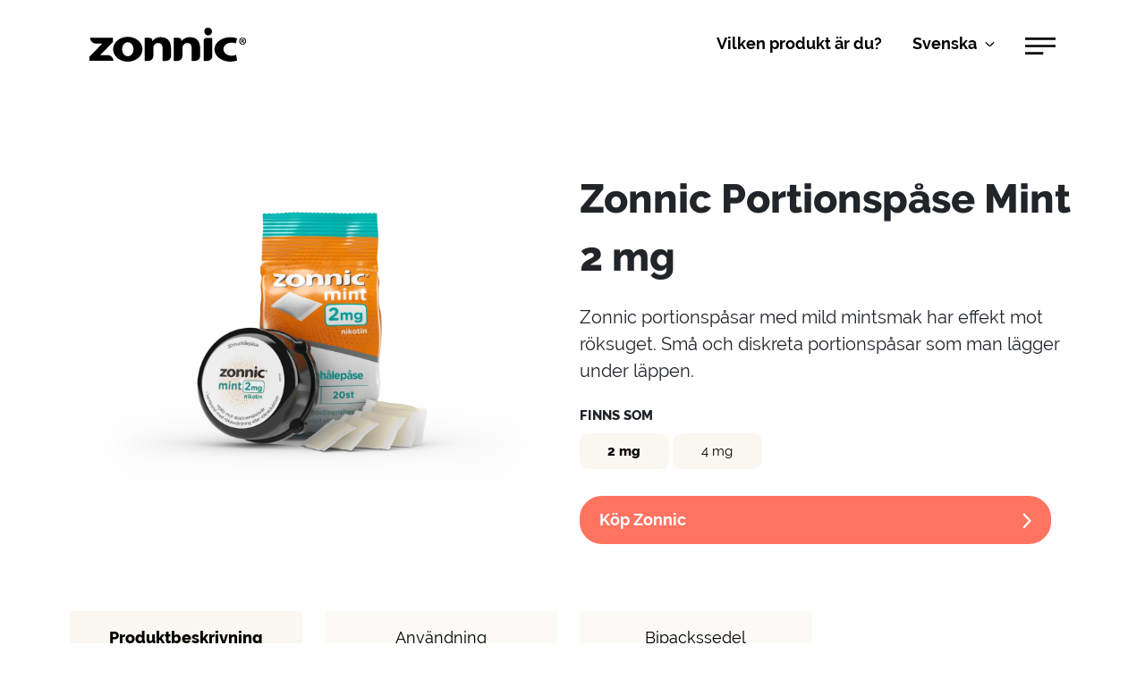

--- FILE ---
content_type: text/html; charset=UTF-8
request_url: https://www.zonnic.se/nikotinpasar/munhalepulver-i-portionspase-2mg-mint/
body_size: 39556
content:
<!DOCTYPE html>
<html lang="sv-SE" prefix="og: https://ogp.me/ns#">
<head><meta charset="UTF-8" /><script>if(navigator.userAgent.match(/MSIE|Internet Explorer/i)||navigator.userAgent.match(/Trident\/7\..*?rv:11/i)){var href=document.location.href;if(!href.match(/[?&]nowprocket/)){if(href.indexOf("?")==-1){if(href.indexOf("#")==-1){document.location.href=href+"?nowprocket=1"}else{document.location.href=href.replace("#","?nowprocket=1#")}}else{if(href.indexOf("#")==-1){document.location.href=href+"&nowprocket=1"}else{document.location.href=href.replace("#","&nowprocket=1#")}}}}</script><script>class RocketLazyLoadScripts{constructor(){this.v="1.2.3",this.triggerEvents=["keydown","mousedown","mousemove","touchmove","touchstart","touchend","wheel"],this.userEventHandler=this._triggerListener.bind(this),this.touchStartHandler=this._onTouchStart.bind(this),this.touchMoveHandler=this._onTouchMove.bind(this),this.touchEndHandler=this._onTouchEnd.bind(this),this.clickHandler=this._onClick.bind(this),this.interceptedClicks=[],window.addEventListener("pageshow",t=>{this.persisted=t.persisted}),window.addEventListener("DOMContentLoaded",()=>{this._preconnect3rdParties()}),this.delayedScripts={normal:[],async:[],defer:[]},this.trash=[],this.allJQueries=[]}_addUserInteractionListener(t){if(document.hidden){t._triggerListener();return}this.triggerEvents.forEach(e=>window.addEventListener(e,t.userEventHandler,{passive:!0})),window.addEventListener("touchstart",t.touchStartHandler,{passive:!0}),window.addEventListener("mousedown",t.touchStartHandler),document.addEventListener("visibilitychange",t.userEventHandler)}_removeUserInteractionListener(){this.triggerEvents.forEach(t=>window.removeEventListener(t,this.userEventHandler,{passive:!0})),document.removeEventListener("visibilitychange",this.userEventHandler)}_onTouchStart(t){"HTML"!==t.target.tagName&&(window.addEventListener("touchend",this.touchEndHandler),window.addEventListener("mouseup",this.touchEndHandler),window.addEventListener("touchmove",this.touchMoveHandler,{passive:!0}),window.addEventListener("mousemove",this.touchMoveHandler),t.target.addEventListener("click",this.clickHandler),this._renameDOMAttribute(t.target,"onclick","rocket-onclick"),this._pendingClickStarted())}_onTouchMove(t){window.removeEventListener("touchend",this.touchEndHandler),window.removeEventListener("mouseup",this.touchEndHandler),window.removeEventListener("touchmove",this.touchMoveHandler,{passive:!0}),window.removeEventListener("mousemove",this.touchMoveHandler),t.target.removeEventListener("click",this.clickHandler),this._renameDOMAttribute(t.target,"rocket-onclick","onclick"),this._pendingClickFinished()}_onTouchEnd(t){window.removeEventListener("touchend",this.touchEndHandler),window.removeEventListener("mouseup",this.touchEndHandler),window.removeEventListener("touchmove",this.touchMoveHandler,{passive:!0}),window.removeEventListener("mousemove",this.touchMoveHandler)}_onClick(t){t.target.removeEventListener("click",this.clickHandler),this._renameDOMAttribute(t.target,"rocket-onclick","onclick"),this.interceptedClicks.push(t),t.preventDefault(),t.stopPropagation(),t.stopImmediatePropagation(),this._pendingClickFinished()}_replayClicks(){window.removeEventListener("touchstart",this.touchStartHandler,{passive:!0}),window.removeEventListener("mousedown",this.touchStartHandler),this.interceptedClicks.forEach(t=>{t.target.dispatchEvent(new MouseEvent("click",{view:t.view,bubbles:!0,cancelable:!0}))})}_waitForPendingClicks(){return new Promise(t=>{this._isClickPending?this._pendingClickFinished=t:t()})}_pendingClickStarted(){this._isClickPending=!0}_pendingClickFinished(){this._isClickPending=!1}_renameDOMAttribute(t,e,r){t.hasAttribute&&t.hasAttribute(e)&&(event.target.setAttribute(r,event.target.getAttribute(e)),event.target.removeAttribute(e))}_triggerListener(){this._removeUserInteractionListener(this),"loading"===document.readyState?document.addEventListener("DOMContentLoaded",this._loadEverythingNow.bind(this)):this._loadEverythingNow()}_preconnect3rdParties(){let t=[];document.querySelectorAll("script[type=rocketlazyloadscript]").forEach(e=>{if(e.hasAttribute("src")){let r=new URL(e.src).origin;r!==location.origin&&t.push({src:r,crossOrigin:e.crossOrigin||"module"===e.getAttribute("data-rocket-type")})}}),t=[...new Map(t.map(t=>[JSON.stringify(t),t])).values()],this._batchInjectResourceHints(t,"preconnect")}async _loadEverythingNow(){this.lastBreath=Date.now(),this._delayEventListeners(this),this._delayJQueryReady(this),this._handleDocumentWrite(),this._registerAllDelayedScripts(),this._preloadAllScripts(),await this._loadScriptsFromList(this.delayedScripts.normal),await this._loadScriptsFromList(this.delayedScripts.defer),await this._loadScriptsFromList(this.delayedScripts.async);try{await this._triggerDOMContentLoaded(),await this._triggerWindowLoad()}catch(t){console.error(t)}window.dispatchEvent(new Event("rocket-allScriptsLoaded")),this._waitForPendingClicks().then(()=>{this._replayClicks()}),this._emptyTrash()}_registerAllDelayedScripts(){document.querySelectorAll("script[type=rocketlazyloadscript]").forEach(t=>{t.hasAttribute("data-rocket-src")?t.hasAttribute("async")&&!1!==t.async?this.delayedScripts.async.push(t):t.hasAttribute("defer")&&!1!==t.defer||"module"===t.getAttribute("data-rocket-type")?this.delayedScripts.defer.push(t):this.delayedScripts.normal.push(t):this.delayedScripts.normal.push(t)})}async _transformScript(t){return new Promise((await this._littleBreath(),navigator.userAgent.indexOf("Firefox/")>0||""===navigator.vendor)?e=>{let r=document.createElement("script");[...t.attributes].forEach(t=>{let e=t.nodeName;"type"!==e&&("data-rocket-type"===e&&(e="type"),"data-rocket-src"===e&&(e="src"),r.setAttribute(e,t.nodeValue))}),t.text&&(r.text=t.text),r.hasAttribute("src")?(r.addEventListener("load",e),r.addEventListener("error",e)):(r.text=t.text,e());try{t.parentNode.replaceChild(r,t)}catch(i){e()}}:async e=>{function r(){t.setAttribute("data-rocket-status","failed"),e()}try{let i=t.getAttribute("data-rocket-type"),n=t.getAttribute("data-rocket-src");t.text,i?(t.type=i,t.removeAttribute("data-rocket-type")):t.removeAttribute("type"),t.addEventListener("load",function r(){t.setAttribute("data-rocket-status","executed"),e()}),t.addEventListener("error",r),n?(t.removeAttribute("data-rocket-src"),t.src=n):t.src="data:text/javascript;base64,"+window.btoa(unescape(encodeURIComponent(t.text)))}catch(s){r()}})}async _loadScriptsFromList(t){let e=t.shift();return e&&e.isConnected?(await this._transformScript(e),this._loadScriptsFromList(t)):Promise.resolve()}_preloadAllScripts(){this._batchInjectResourceHints([...this.delayedScripts.normal,...this.delayedScripts.defer,...this.delayedScripts.async],"preload")}_batchInjectResourceHints(t,e){var r=document.createDocumentFragment();t.forEach(t=>{let i=t.getAttribute&&t.getAttribute("data-rocket-src")||t.src;if(i){let n=document.createElement("link");n.href=i,n.rel=e,"preconnect"!==e&&(n.as="script"),t.getAttribute&&"module"===t.getAttribute("data-rocket-type")&&(n.crossOrigin=!0),t.crossOrigin&&(n.crossOrigin=t.crossOrigin),t.integrity&&(n.integrity=t.integrity),r.appendChild(n),this.trash.push(n)}}),document.head.appendChild(r)}_delayEventListeners(t){let e={};function r(t,r){!function t(r){!e[r]&&(e[r]={originalFunctions:{add:r.addEventListener,remove:r.removeEventListener},eventsToRewrite:[]},r.addEventListener=function(){arguments[0]=i(arguments[0]),e[r].originalFunctions.add.apply(r,arguments)},r.removeEventListener=function(){arguments[0]=i(arguments[0]),e[r].originalFunctions.remove.apply(r,arguments)});function i(t){return e[r].eventsToRewrite.indexOf(t)>=0?"rocket-"+t:t}}(t),e[t].eventsToRewrite.push(r)}function i(t,e){let r=t[e];Object.defineProperty(t,e,{get:()=>r||function(){},set(i){t["rocket"+e]=r=i}})}r(document,"DOMContentLoaded"),r(window,"DOMContentLoaded"),r(window,"load"),r(window,"pageshow"),r(document,"readystatechange"),i(document,"onreadystatechange"),i(window,"onload"),i(window,"onpageshow")}_delayJQueryReady(t){let e;function r(r){if(r&&r.fn&&!t.allJQueries.includes(r)){r.fn.ready=r.fn.init.prototype.ready=function(e){return t.domReadyFired?e.bind(document)(r):document.addEventListener("rocket-DOMContentLoaded",()=>e.bind(document)(r)),r([])};let i=r.fn.on;r.fn.on=r.fn.init.prototype.on=function(){if(this[0]===window){function t(t){return t.split(" ").map(t=>"load"===t||0===t.indexOf("load.")?"rocket-jquery-load":t).join(" ")}"string"==typeof arguments[0]||arguments[0]instanceof String?arguments[0]=t(arguments[0]):"object"==typeof arguments[0]&&Object.keys(arguments[0]).forEach(e=>{let r=arguments[0][e];delete arguments[0][e],arguments[0][t(e)]=r})}return i.apply(this,arguments),this},t.allJQueries.push(r)}e=r}r(window.jQuery),Object.defineProperty(window,"jQuery",{get:()=>e,set(t){r(t)}})}async _triggerDOMContentLoaded(){this.domReadyFired=!0,await this._littleBreath(),document.dispatchEvent(new Event("rocket-DOMContentLoaded")),await this._littleBreath(),window.dispatchEvent(new Event("rocket-DOMContentLoaded")),await this._littleBreath(),document.dispatchEvent(new Event("rocket-readystatechange")),await this._littleBreath(),document.rocketonreadystatechange&&document.rocketonreadystatechange()}async _triggerWindowLoad(){await this._littleBreath(),window.dispatchEvent(new Event("rocket-load")),await this._littleBreath(),window.rocketonload&&window.rocketonload(),await this._littleBreath(),this.allJQueries.forEach(t=>t(window).trigger("rocket-jquery-load")),await this._littleBreath();let t=new Event("rocket-pageshow");t.persisted=this.persisted,window.dispatchEvent(t),await this._littleBreath(),window.rocketonpageshow&&window.rocketonpageshow({persisted:this.persisted})}_handleDocumentWrite(){let t=new Map;document.write=document.writeln=function(e){let r=document.currentScript;r||console.error("WPRocket unable to document.write this: "+e);let i=document.createRange(),n=r.parentElement,s=t.get(r);void 0===s&&(s=r.nextSibling,t.set(r,s));let a=document.createDocumentFragment();i.setStart(a,0),a.appendChild(i.createContextualFragment(e)),n.insertBefore(a,s)}}async _littleBreath(){Date.now()-this.lastBreath>45&&(await this._requestAnimFrame(),this.lastBreath=Date.now())}async _requestAnimFrame(){return document.hidden?new Promise(t=>setTimeout(t)):new Promise(t=>requestAnimationFrame(t))}_emptyTrash(){this.trash.forEach(t=>t.remove())}static run(){let t=new RocketLazyLoadScripts;t._addUserInteractionListener(t)}}RocketLazyLoadScripts.run();</script>
	
	<meta name="viewport" content="width=device-width, initial-scale=1" />
	<link rel="profile" href="http://gmpg.org/xfn/11">
	<title>Munhålepulver i portionspåse 2 mg - Mint | Zonnic</title><style id="rocket-critical-css">ul{box-sizing:border-box}:root{--wp--preset--font-size--normal:16px;--wp--preset--font-size--huge:42px}.wpml-ls-flag{display:inline-block}.wpml-ls-flag{display:inline-block}.wpml-ls-menu-item .wpml-ls-flag{display:inline;vertical-align:baseline}ul .wpml-ls-menu-item a{display:flex;align-items:center}:root{--bs-blue:#0d6efd;--bs-indigo:#6610f2;--bs-purple:#6f42c1;--bs-pink:#d63384;--bs-red:#dc3545;--bs-orange:#fd7e14;--bs-yellow:#ffc107;--bs-green:#198754;--bs-teal:#20c997;--bs-cyan:#0dcaf0;--bs-white:#fff;--bs-gray:#6c757d;--bs-gray-dark:#343a40;--bs-gray-100:#f8f9fa;--bs-gray-200:#e9ecef;--bs-gray-300:#dee2e6;--bs-gray-400:#ced4da;--bs-gray-500:#adb5bd;--bs-gray-600:#6c757d;--bs-gray-700:#495057;--bs-gray-800:#343a40;--bs-gray-900:#212529;--bs-primary:#0d6efd;--bs-secondary:#6c757d;--bs-success:#198754;--bs-info:#0dcaf0;--bs-warning:#ffc107;--bs-danger:#dc3545;--bs-light:#f8f9fa;--bs-dark:#212529;--bs-primary-rgb:13,110,253;--bs-secondary-rgb:108,117,125;--bs-success-rgb:25,135,84;--bs-info-rgb:13,202,240;--bs-warning-rgb:255,193,7;--bs-danger-rgb:220,53,69;--bs-light-rgb:248,249,250;--bs-dark-rgb:33,37,41;--bs-white-rgb:255,255,255;--bs-black-rgb:0,0,0;--bs-body-color-rgb:33,37,41;--bs-body-bg-rgb:255,255,255;--bs-font-sans-serif:system-ui,-apple-system,"Segoe UI",Roboto,"Helvetica Neue",Arial,"Noto Sans","Liberation Sans",sans-serif,"Apple Color Emoji","Segoe UI Emoji","Segoe UI Symbol","Noto Color Emoji";--bs-font-monospace:SFMono-Regular,Menlo,Monaco,Consolas,"Liberation Mono","Courier New",monospace;--bs-gradient:linear-gradient(180deg, rgba(255, 255, 255, 0.15), rgba(255, 255, 255, 0));--bs-body-font-family:var(--bs-font-sans-serif);--bs-body-font-size:1rem;--bs-body-font-weight:400;--bs-body-line-height:1.5;--bs-body-color:#212529;--bs-body-bg:#fff}*,::after,::before{box-sizing:border-box}@media (prefers-reduced-motion:no-preference){:root{scroll-behavior:smooth}}body{margin:0;font-family:var(--bs-body-font-family);font-size:var(--bs-body-font-size);font-weight:var(--bs-body-font-weight);line-height:var(--bs-body-line-height);color:var(--bs-body-color);text-align:var(--bs-body-text-align);background-color:var(--bs-body-bg);-webkit-text-size-adjust:100%}h1,h2{margin-top:0;margin-bottom:.5rem;font-weight:500;line-height:1.2}h1{font-size:calc(1.375rem + 1.5vw)}@media (min-width:1200px){h1{font-size:2.5rem}}h2{font-size:calc(1.325rem + .9vw)}@media (min-width:1200px){h2{font-size:2rem}}p{margin-top:0;margin-bottom:1rem}ul{padding-left:2rem}ul{margin-top:0;margin-bottom:1rem}ul ul{margin-bottom:0}b,strong{font-weight:bolder}a{color:#0d6efd;text-decoration:underline}img,svg{vertical-align:middle}label{display:inline-block}button{border-radius:0}button,input{margin:0;font-family:inherit;font-size:inherit;line-height:inherit}button{text-transform:none}button{-webkit-appearance:button}::-moz-focus-inner{padding:0;border-style:none}fieldset{min-width:0;padding:0;margin:0;border:0}legend{float:left;width:100%;padding:0;margin-bottom:.5rem;font-size:calc(1.275rem + .3vw);line-height:inherit}@media (min-width:1200px){legend{font-size:1.5rem}}legend+*{clear:left}::-webkit-datetime-edit-day-field,::-webkit-datetime-edit-fields-wrapper,::-webkit-datetime-edit-hour-field,::-webkit-datetime-edit-minute,::-webkit-datetime-edit-month-field,::-webkit-datetime-edit-text,::-webkit-datetime-edit-year-field{padding:0}::-webkit-inner-spin-button{height:auto}::-webkit-search-decoration{-webkit-appearance:none}::-webkit-color-swatch-wrapper{padding:0}::-webkit-file-upload-button{font:inherit}::file-selector-button{font:inherit}::-webkit-file-upload-button{font:inherit;-webkit-appearance:button}iframe{border:0}.container,.container-fluid{width:100%;padding-right:var(--bs-gutter-x,.75rem);padding-left:var(--bs-gutter-x,.75rem);margin-right:auto;margin-left:auto}@media (min-width:576px){.container{max-width:540px}}@media (min-width:768px){.container{max-width:720px}}@media (min-width:992px){.container{max-width:960px}}@media (min-width:1200px){.container{max-width:1140px}}.row{--bs-gutter-x:1.5rem;--bs-gutter-y:0;display:flex;flex-wrap:wrap;margin-top:calc(-1 * var(--bs-gutter-y));margin-right:calc(-.5 * var(--bs-gutter-x));margin-left:calc(-.5 * var(--bs-gutter-x))}.row>*{flex-shrink:0;width:100%;max-width:100%;padding-right:calc(var(--bs-gutter-x) * .5);padding-left:calc(var(--bs-gutter-x) * .5);margin-top:var(--bs-gutter-y)}.col-6{flex:0 0 auto;width:50%}.col-12{flex:0 0 auto;width:100%}@media (min-width:576px){.col-sm-4{flex:0 0 auto;width:33.33333333%}.col-sm-6{flex:0 0 auto;width:50%}}@media (min-width:992px){.col-lg-6{flex:0 0 auto;width:50%}}.d-block{display:block!important}.d-flex{display:flex!important}.justify-content-end{justify-content:flex-end!important}.justify-content-between{justify-content:space-between!important}.align-items-center{align-items:center!important}.order-1{order:1!important}.order-2{order:2!important}@media (min-width:576px){.d-sm-none{display:none!important}}@media (min-width:992px){.order-lg-1{order:1!important}.order-lg-2{order:2!important}}:root{--animate-duration:1s;--animate-delay:1s;--animate-repeat:1}html{font-size:62.5%!important}:root{font-size:1.6rem}*{-webkit-box-sizing:border-box;box-sizing:border-box}body{font-size:1.5rem;line-height:2rem;font-family:"Raleway-Regular",sans-serif}strong,b{font-family:"Raleway-Bold",sans-serif}a{color:#2f539d}h1{font-family:"Raleway-Black",sans-serif;font-size:7.5rem;line-height:6.5rem}h2{font-family:"Raleway-ExtraBold",sans-serif;font-size:5.5rem;line-height:5.9rem}img{max-width:100%;height:auto}.container-fluid{padding-left:100px;padding-right:100px}.btn-second{font-size:1.8rem;color:#fff;font-family:"Raleway-Bold",sans-serif;width:210px;padding:15px 40px 15px 20px;background:#ff7461;text-decoration:none;position:relative;border-radius:25px;min-height:50px;height:auto;border:2px solid #ff7461;display:inline-block}.btn-second:after{content:"";background:url(https://www.zonnic.no/wp-content/themes/zonnic/assets/icons/arrow_white.svg);width:10px;height:20px;position:absolute;right:20px;top:17px;background-size:10px!important;background-repeat:no-repeat}.btn-third{font-size:1.8rem;color:#fff;font-family:"Raleway-Bold",sans-serif;width:210px;padding:15px 40px 15px 20px;background:#ff9817;text-decoration:none;position:relative;border-radius:25px;min-height:50px;height:auto;border:2px solid #ff9817;display:inline-block}.btn-third:after{content:"";background:url(https://www.zonnic.no/wp-content/themes/zonnic/assets/icons/arrow_white.svg);width:10px;height:20px;position:absolute;right:20px;top:17px;background-size:10px;background-repeat:no-repeat}@media (max-width:1024px){h1{font-size:4rem;line-height:3.5rem}h2{font-size:3.5rem;line-height:4.1rem}.container-fluid{padding-left:30px;padding-right:30px}}@media (max-width:450px){.btn-third,.btn-second{font-size:1.4rem;height:auto;padding:6px 15px;min-width:150px;min-height:35px;width:auto}.btn-third:after,.btn-second:after{width:8px;height:15px;right:15px;top:9px;background-size:8px}}header{z-index:1000}.header{height:100px;background:transparent;z-index:1000}.header .col-6{z-index:1000}.header .logo svg{width:175px;height:auto}.header .header-menu ul{padding:0;margin:0;display:inline-block}.header .header-menu ul li{display:inline-block}.header .header-menu ul li a{text-decoration:none;font-size:1.8rem;font-family:"Raleway-Bold",sans-serif;padding:0 15px;color:#000}.header .header-menu ul .wpml-ls-current-language{position:relative;padding:10px 0}.header .header-menu ul .wpml-ls-current-language:after{content:"";background:url(https://www.zonnic.no/wp-content/themes/zonnic/assets/icons/arrow_language_black.svg);width:11px;height:5px;background-size:11px!important;position:absolute;top:18px;right:-5px}.header .header-menu ul .wpml-ls-current-language img{display:none}.header .header-menu ul .wpml-ls-current-language .sub-menu{background:#fff;width:250px;position:absolute;top:35px;left:50%;-webkit-transform:translate(-50%,0);transform:translate(-50%,0);padding:20px 0;display:none}.header .header-menu ul .wpml-ls-current-language .sub-menu li{width:100%}.header .header-menu ul .wpml-ls-current-language .sub-menu li a{padding:5px 20px;width:100%;display:inline-block}.header .header-menu ul .wpml-ls-current-language .sub-menu li span{font-size:1.6rem;font-family:"Raleway-Regular",sans-serif;color:#000}.header .header-menu ul .wpml-ls-current-language .sub-menu img{display:inline-block;vertical-align:middle;margin-right:10px}.header .header-menu .menu-icon{display:inline-block;margin-left:35px;padding:10px 0}.side-menu{width:500px;background:#fff;position:fixed;top:0;right:-100%;overflow:hidden;padding:50px 100px;z-index:1000;height:100vh}.side-menu span{font-size:1.5rem}.side-menu .logo-black{display:none}.side-menu ul{list-style:none;padding:0;margin:0;margin-top:120px}.side-menu ul li.green-link a{color:#64D5D0;margin-bottom:30px;font-family:"Raleway-ExtraBold",sans-serif;font-size:3.5rem;line-height:2.6rem}.side-menu ul li.blue-link a{color:#5fbeee;margin-bottom:90px;font-family:"Raleway-ExtraBold",sans-serif;font-size:3.5rem;line-height:2.6rem}.side-menu ul li.bold-link a{font-family:"Raleway-ExtraBold",sans-serif;margin-bottom:30px}.side-menu ul li a{text-decoration:none;font-size:2rem;display:block;color:#000;line-height:2.5rem;margin-bottom:10px}.side-menu .menu-close svg{width:35px;height:35px}@media (max-width:1024px){.header{height:60px}.header .logo svg{width:100px}.header .header-menu ul li{display:none}.header .header-menu ul li.wpml-ls-item{display:block}.side-menu{padding:50px}}@media (max-width:450px){.header .header-menu .menu-icon{margin-left:15px}.header .header-menu .wpml-ls-menu-item a{font-size:1.4rem}.header .header-menu ul .wpml-ls-current-language .sub-menu{padding:10px 0;width:200px}.header .header-menu ul .wpml-ls-current-language .sub-menu li span{font-size:1.4rem}.header .header-menu ul .wpml-ls-current-language .sub-menu img{width:25px;height:25px}.side-menu{width:95%;max-width:98%;padding:20px}.side-menu span{display:none}.side-menu .logo-black{display:block}.side-menu .logo-black svg{max-width:115px}.side-menu ul{margin-top:80px;padding:20px}.side-menu ul li.green-link a,.side-menu ul li.blue-link a{font-size:3rem;line-height:2rem}}.page-template-page-sections{background:#f9f7f0}.reseller-popup{width:800px;position:absolute;top:50%;left:50%;-webkit-transform:translate(-50%,-50%);transform:translate(-50%,-50%);background:#fff;-webkit-box-shadow:0 0 50px 0 rgba(0,0,0,0.2);box-shadow:0 0 50px 0 rgba(0,0,0,0.2);padding:70px;z-index:-1;opacity:0}.reseller-popup .close-popup{position:absolute;top:20px;right:20px}.reseller-popup h2{text-align:center;margin-bottom:25px;font-size:4.5rem}.reseller-popup .btn-second{background:#fe9716;border-color:#fe9716}.reseller-popup .text-popup{background:#f9f7f0;padding:5px 30px;font-family:"Raleway-Bold",sans-serif}.reseller-popup .dropdown-list{margin-bottom:30px;position:relative}.reseller-popup .dropdown-list .dropdown-open{display:block;border:1px solid #ff7461;height:50px;width:100%;padding:15px 60px;border-radius:25px;position:relative;font-family:"Raleway-SemiBold",sans-serif}.reseller-popup .dropdown-list .dropdown-open:before{content:"";background-size:30px!important;height:30px;width:30px;position:absolute;left:20px;top:10px;background:url(https://www.zonnic.no/wp-content/themes/zonnic/assets/icons/kop_zonnic.svg)}.reseller-popup .dropdown-list .dropdown-open:after{content:"";background-size:30px!important;height:30px;width:30px;position:absolute;right:20px;top:10px;background:url(https://www.zonnic.no/wp-content/themes/zonnic/assets/icons/arrow_kop_zonnic.svg)}.reseller-popup .dropdown-list ul{list-style:none;margin:0;padding:0;border-left:1px solid #ff7461;border-right:1px solid #ff7461;max-width:90%;width:90%;left:50%;margin:0 auto;display:none;position:absolute;z-index:100;-webkit-transform:translate(-50%,0%);transform:translate(-50%,0%)}.reseller-popup .dropdown-list ul li{background:#fff;border-bottom:1px solid #ff7461}.reseller-popup .dropdown-list ul li:nth-child(even){background:#f9f7f0}.reseller-popup .dropdown-list ul li img{max-width:45px;margin-right:10px}.reseller-popup .dropdown-list ul li a{text-decoration:none;color:#000;padding:20px 30px;display:block}.overlay{background-color:rgba(0,0,0,0.22);position:fixed;top:0;left:0;width:100%;height:100%;z-index:-1;opacity:0}@media (max-width:450px){.reseller-popup{width:90%;padding:75px 15px 15px 15px}.reseller-popup h2{font-size:2.5rem;line-height:3rem}.reseller-popup .dropdown-list .dropdown-open{height:45px;padding:12px 60px;font-size:1.3rem}.reseller-popup .dropdown-list .dropdown-open:before{background-size:25px!important;height:25px;width:25px}.reseller-popup .dropdown-list .dropdown-open:after{top:7px}.reseller-popup .dropdown-list ul li a{padding:15px 20px}.reseller-popup .text-popup{display:block!important;padding:15px}.reseller-popup .text-popup span{display:block;width:100%;margin-bottom:15px;font-size:1.4rem}.reseller-popup .text-popup .btn-second{width:100%;display:block}}.footer .footer-top .logo{text-align:right;display:block;margin-top:-5px}.footer .footer-top .logo svg{width:265px;height:auto}@media (max-width:1024px){.footer .footer-top .logo svg{width:150px}}@media (max-width:450px){.footer .footer-top .logo{text-align:left}.footer .footer-top .logo svg{margin-bottom:50px}}@font-face{font-display:swap;font-family:"Raleway-Regular";src:url(https://www.zonnic.no/wp-content/themes/zonnic/assets/fonts/Raleway-Regular.ttf) format('truetype');font-weight:400}@font-face{font-display:swap;font-family:"Raleway-Bold";src:url(https://www.zonnic.no/wp-content/themes/zonnic/assets/fonts/Raleway-Bold.ttf) format('truetype');font-weight:700}@font-face{font-display:swap;font-family:"Raleway-ExtraBold";src:url(https://www.zonnic.no/wp-content/themes/zonnic/assets/fonts/Raleway-ExtraBold.ttf) format('truetype');font-weight:900}@font-face{font-display:swap;font-family:"Raleway-Black";src:url(https://www.zonnic.no/wp-content/themes/zonnic/assets/fonts/Raleway-Black.ttf) format('truetype');font-weight:600}@font-face{font-display:swap;font-family:"Raleway-SemiBold";src:url(https://www.zonnic.no/wp-content/themes/zonnic/assets/fonts/Raleway-SemiBold.ttf) format('truetype');font-weight:600}.sections .illustration-1{position:absolute;max-width:300px;left:40px;z-index:-1;top:140px}.sections .illustration-2{position:absolute;max-width:300px;right:100px;z-index:100;top:140px}.sections .section-wrap{position:relative}.sections .section{padding:200px 0}.sections #section-1{padding-top:200px}.sections #section-1 h1{font-size:4.5rem;font-family:"Raleway-ExtraBold",sans-serif;line-height:5.9rem;margin-bottom:30px}.sections #section-1 p{font-family:"Raleway-SemiBold",sans-serif}.sections #section-2:before{content:"";background-image:url(https://www.zonnic.no/wp-content/themes/zonnic/assets/images/illustration3.png);width:300px;height:200px;position:absolute;background-size:200px;right:20%;top:-30px}.sections p{font-size:1.8rem;line-height:3.1rem;margin-bottom:30px}.sections .small-popup{background:#fff;width:700px;position:absolute;top:auto;left:50%;-webkit-transform:translate(-50%,-50%);transform:translate(-50%,-50%);padding:95px 55px 75px 55px;-webkit-box-shadow:0 0 50px 0 rgba(0,0,0,0.2);box-shadow:0 0 50px 0 rgba(0,0,0,0.2);display:none;z-index:101}.sections .small-popup .popup-wrap{border-top:1px solid #ff7461;padding-top:60px;border-bottom:1px solid #ff7461;padding-bottom:60px}.sections .small-popup .heart-icon{position:absolute;bottom:-70px;left:-89px}.sections .small-popup p{font-size:2.6rem;line-height:4rem;text-align:center;margin-bottom:0}.sections .small-popup p a{color:#000;text-decoration:none;font-family:"Raleway-Bold",sans-serif}.sections .small-popup .popup-close{position:absolute;top:25px;right:25px}.sections .small-popup .close-text{color:#ff7461;text-transform:uppercase;font-size:2.2rem;line-height:4rem;text-align:center;position:absolute;bottom:15px;left:50%;-webkit-transform:translate(-50%,0%);transform:translate(-50%,0%);font-family:"Raleway-ExtraBold",sans-serif}@media (max-width:1024px){.sections .illustration-1{position:absolute;max-width:200px;left:40px;z-index:100;top:140px}.sections .illustration-2{position:absolute;max-width:200px;right:50px;z-index:100;top:140px}.sections .section{padding:50px 0}.sections #section-1{padding-top:100px}.sections #section-2:before{width:150px;height:150px;background-size:150px;right:100px;top:0}}@media (max-width:768px){.sections .container{max-width:640px}}@media (max-width:450px){.sections .illustration-1{position:absolute;max-width:100px;left:30px;z-index:100;top:140px}.sections .illustration-2{position:absolute;max-width:100px;right:30px;z-index:100;top:140px}.sections .small-popup{max-width:95%;padding:55px 25px 55px 25px}.sections .small-popup p{font-size:1.8rem;line-height:2.7rem}.sections .small-popup .popup-wrap{padding-top:40px;padding-bottom:40px}.sections .small-popup .close-text{font-size:1.4rem;bottom:10px}.sections .small-popup .heart-icon{left:-12px}.sections .small-popup .heart-icon svg{width:90px}.sections .section{padding:30px 25px}.sections .section p{font-size:1.4rem;line-height:2.1rem}.sections .section img{margin-bottom:30px}.sections #section-1 h1{font-size:3rem;line-height:3.8rem}.sections #section-1 p{font-size:1.4rem;line-height:2.1rem;font-family:"Raleway-Regular",sans-serif}.sections #section-2:before{width:100px;height:100px;background-size:100px;right:30px;top:0}}</style>
	<!-- Favicon -->
		<link rel="apple-touch-icon" sizes="180x180" href="https://www.zonnic.se/wp-content/themes/zonnic/assets/favicon/apple-touch-icon.png">
		<link rel="safari-pinned-tab" sizes="180x180" href="https://www.zonnic.se/wp-content/themes/zonnic/assets/favicon/safari-pinned-tab.svg">
		<link rel="android-chrome" sizes="256x256" href="https://www.zonnic.se/wp-content/themes/zonnic/assets/favicon/android-chrome-256x256.png">
		<link rel="icon" type="image/png" sizes="32x32" href="https://www.zonnic.se/wp-content/themes/zonnic/assets/favicon/favicon-32x32.png">
		<link rel="icon" type="image/png" sizes="16x16" href="https://www.zonnic.se/wp-content/themes/zonnic/assets/favicon/favicon-16x16.png">
		<link rel="manifest" href="https://www.zonnic.se/wp-content/themes/zonnic/assets/favicon/site.webmanifest">
		<link rel="icon" href="https://www.zonnic.se/wp-content/themes/zonnic/assets/favicon/favicon.ico" type="image/x-icon" />
		<meta name="msapplication-TileColor" content="#da532c">
		<meta name="theme-color" content="#ffffff">
	<!-- Favicon -->
		    <script type="text/javascript"
		id="Cookiebot"
		data-cbid="03b468d4-8ca4-44cd-8de7-25478e6bc7f8"
						data-culture="SV"
				async	 data-type="lazy" data-src="https://consent.cookiebot.com/uc.js"></script>
<script type="rocketlazyloadscript">
	window.dataLayer = window.dataLayer || [];
	function gtag() {
		dataLayer.push(arguments);
	}
	gtag("consent", "default", {
		ad_storage: "denied",
		analytics_storage: "denied",
		functionality_storage: "denied",
		personalization_storage: "denied",
		security_storage: "granted",
		wait_for_update: 500,
	});
	gtag("set", "ads_data_redaction", true);
	</script>
<link rel="alternate" hreflang="sv" href="https://www.zonnic.se/nikotinpasar/munhalepulver-i-portionspase-2mg-mint/" />
<link rel="alternate" hreflang="en" href="https://www.zonnic.com/pouches/pouch-mint-2mg/" />
<link rel="alternate" hreflang="fi" href="https://www.zonnic.fi/annospussi/zonnic-annospussi-2mg-mint/" />
<link rel="alternate" hreflang="no" href="https://www.zonnic.no/nikotinposer/porsjonsposer-2-mg-mint/" />
<link rel="alternate" hreflang="x-default" href="https://www.zonnic.se/nikotinpasar/munhalepulver-i-portionspase-2mg-mint/" />

<!-- Search Engine Optimization by Rank Math PRO - https://rankmath.com/ -->
<meta name="robots" content="follow, index, max-snippet:-1, max-video-preview:-1, max-image-preview:large"/>
<link rel="canonical" href="https://www.zonnic.se/nikotinpasar/munhalepulver-i-portionspase-2mg-mint/" />
<meta property="og:locale" content="sv_SE" />
<meta property="og:type" content="article" />
<meta property="og:title" content="Munhålepulver i portionspåse 2 mg - Mint | Zonnic" />
<meta property="og:url" content="https://www.zonnic.se/nikotinpasar/munhalepulver-i-portionspase-2mg-mint/" />
<meta property="og:site_name" content="Zonnic" />
<meta property="og:updated_time" content="2025-09-05T12:58:04+00:00" />
<meta property="og:image" content="https://www.zonnic.se/wp-content/uploads/2025/03/pouch2mg-1024x683.png" />
<meta property="og:image:secure_url" content="https://www.zonnic.se/wp-content/uploads/2025/03/pouch2mg-1024x683.png" />
<meta property="og:image:width" content="1024" />
<meta property="og:image:height" content="683" />
<meta property="og:image:alt" content="Munhålepulver i portionspåse mint" />
<meta property="og:image:type" content="image/png" />
<meta name="twitter:card" content="summary_large_image" />
<meta name="twitter:title" content="Munhålepulver i portionspåse 2 mg - Mint | Zonnic" />
<meta name="twitter:image" content="https://www.zonnic.se/wp-content/uploads/2025/03/pouch2mg-1024x683.png" />
<meta name="twitter:label1" content="Time to read" />
<meta name="twitter:data1" content="Less than a minute" />
<script type="application/ld+json" class="rank-math-schema-pro">{"@context":"https://schema.org","@graph":[{"@type":"BreadcrumbList","@id":"https://www.zonnic.se/nikotinpasar/munhalepulver-i-portionspase-2mg-mint/#breadcrumb","itemListElement":[{"@type":"ListItem","position":"1","item":{"@id":"https://www.zonnic.se","name":"Hem"}},{"@type":"ListItem","position":"2","item":{"@id":"https://www.zonnic.se/nikotinpasar/","name":"Nikotinp\u00e5sar"}},{"@type":"ListItem","position":"3","item":{"@id":"https://www.zonnic.se/nikotinpasar/munhalepulver-i-portionspase-2mg-mint/","name":"Munh\u00e5lepulver i portionsp\u00e5se mint"}}]}]}</script>
<!-- /Rank Math WordPress SEO plugin -->

<link rel='dns-prefetch' href='//cdn.jsdelivr.net' />
<link rel='dns-prefetch' href='//unpkg.com' />
<link rel='dns-prefetch' href='//cdnjs.cloudflare.com' />
<link rel='dns-prefetch' href='//maps.googleapis.com' />
<link rel='dns-prefetch' href='//maps.gstatic.com' />
<link rel='dns-prefetch' href='//fonts.googleapis.com' />
<link rel='dns-prefetch' href='//fonts.gstatic.com' />
<link rel='dns-prefetch' href='//ajax.googleapis.com' />
<link rel='dns-prefetch' href='//apis.google.com' />
<link rel='dns-prefetch' href='//google-analytics.com' />
<link rel='dns-prefetch' href='//www.google-analytics.com' />
<link rel='dns-prefetch' href='//ssl.google-analytics.com' />
<link rel='dns-prefetch' href='//youtube.com' />
<link rel='dns-prefetch' href='//api.pinterest.com' />
<link rel='dns-prefetch' href='//pixel.wp.com' />
<link rel='dns-prefetch' href='//connect.facebook.net' />
<link rel='dns-prefetch' href='//platform.twitter.com' />
<link rel='dns-prefetch' href='//syndication.twitter.com' />
<link rel='dns-prefetch' href='//platform.instagram.com' />
<link rel='dns-prefetch' href='//disqus.com' />
<link rel='dns-prefetch' href='//sitename.disqus.com' />
<link rel='dns-prefetch' href='//s7.addthis.com' />
<link rel='dns-prefetch' href='//platform.linkedin.com' />
<link rel='dns-prefetch' href='//w.sharethis.com' />
<link rel='dns-prefetch' href='//s0.wp.com' />
<link rel='dns-prefetch' href='//s1.wp.com' />
<link rel='dns-prefetch' href='//s2.wp.com' />
<link rel='dns-prefetch' href='//s.gravatar.com' />
<link rel='dns-prefetch' href='//0.gravatar.com' />
<link rel='dns-prefetch' href='//2.gravatar.com' />
<link rel='dns-prefetch' href='//1.gravatar.com' />
<link rel='dns-prefetch' href='//stats.wp.com' />

<link rel="alternate" title="oEmbed (JSON)" type="application/json+oembed" href="https://www.zonnic.se/wp-json/oembed/1.0/embed?url=https%3A%2F%2Fwww.zonnic.se%2Fnikotinpasar%2Fmunhalepulver-i-portionspase-2mg-mint%2F" />
<link rel="alternate" title="oEmbed (XML)" type="text/xml+oembed" href="https://www.zonnic.se/wp-json/oembed/1.0/embed?url=https%3A%2F%2Fwww.zonnic.se%2Fnikotinpasar%2Fmunhalepulver-i-portionspase-2mg-mint%2F&#038;format=xml" />
<style id='wp-img-auto-sizes-contain-inline-css' type='text/css'>
img:is([sizes=auto i],[sizes^="auto," i]){contain-intrinsic-size:3000px 1500px}
/*# sourceURL=wp-img-auto-sizes-contain-inline-css */
</style>
<style id='wp-emoji-styles-inline-css' type='text/css'>

	img.wp-smiley, img.emoji {
		display: inline !important;
		border: none !important;
		box-shadow: none !important;
		height: 1em !important;
		width: 1em !important;
		margin: 0 0.07em !important;
		vertical-align: -0.1em !important;
		background: none !important;
		padding: 0 !important;
	}
/*# sourceURL=wp-emoji-styles-inline-css */
</style>
<link rel='preload'  href='https://www.zonnic.se/wp-includes/css/dist/block-library/style.min.css?ver=6.9' data-rocket-async="style" as="style" onload="this.onload=null;this.rel='stylesheet'" onerror="this.removeAttribute('data-rocket-async')"  type='text/css' media='all' />
<style id='global-styles-inline-css' type='text/css'>
:root{--wp--preset--aspect-ratio--square: 1;--wp--preset--aspect-ratio--4-3: 4/3;--wp--preset--aspect-ratio--3-4: 3/4;--wp--preset--aspect-ratio--3-2: 3/2;--wp--preset--aspect-ratio--2-3: 2/3;--wp--preset--aspect-ratio--16-9: 16/9;--wp--preset--aspect-ratio--9-16: 9/16;--wp--preset--color--black: #000000;--wp--preset--color--cyan-bluish-gray: #abb8c3;--wp--preset--color--white: #ffffff;--wp--preset--color--pale-pink: #f78da7;--wp--preset--color--vivid-red: #cf2e2e;--wp--preset--color--luminous-vivid-orange: #ff6900;--wp--preset--color--luminous-vivid-amber: #fcb900;--wp--preset--color--light-green-cyan: #7bdcb5;--wp--preset--color--vivid-green-cyan: #00d084;--wp--preset--color--pale-cyan-blue: #8ed1fc;--wp--preset--color--vivid-cyan-blue: #0693e3;--wp--preset--color--vivid-purple: #9b51e0;--wp--preset--gradient--vivid-cyan-blue-to-vivid-purple: linear-gradient(135deg,rgb(6,147,227) 0%,rgb(155,81,224) 100%);--wp--preset--gradient--light-green-cyan-to-vivid-green-cyan: linear-gradient(135deg,rgb(122,220,180) 0%,rgb(0,208,130) 100%);--wp--preset--gradient--luminous-vivid-amber-to-luminous-vivid-orange: linear-gradient(135deg,rgb(252,185,0) 0%,rgb(255,105,0) 100%);--wp--preset--gradient--luminous-vivid-orange-to-vivid-red: linear-gradient(135deg,rgb(255,105,0) 0%,rgb(207,46,46) 100%);--wp--preset--gradient--very-light-gray-to-cyan-bluish-gray: linear-gradient(135deg,rgb(238,238,238) 0%,rgb(169,184,195) 100%);--wp--preset--gradient--cool-to-warm-spectrum: linear-gradient(135deg,rgb(74,234,220) 0%,rgb(151,120,209) 20%,rgb(207,42,186) 40%,rgb(238,44,130) 60%,rgb(251,105,98) 80%,rgb(254,248,76) 100%);--wp--preset--gradient--blush-light-purple: linear-gradient(135deg,rgb(255,206,236) 0%,rgb(152,150,240) 100%);--wp--preset--gradient--blush-bordeaux: linear-gradient(135deg,rgb(254,205,165) 0%,rgb(254,45,45) 50%,rgb(107,0,62) 100%);--wp--preset--gradient--luminous-dusk: linear-gradient(135deg,rgb(255,203,112) 0%,rgb(199,81,192) 50%,rgb(65,88,208) 100%);--wp--preset--gradient--pale-ocean: linear-gradient(135deg,rgb(255,245,203) 0%,rgb(182,227,212) 50%,rgb(51,167,181) 100%);--wp--preset--gradient--electric-grass: linear-gradient(135deg,rgb(202,248,128) 0%,rgb(113,206,126) 100%);--wp--preset--gradient--midnight: linear-gradient(135deg,rgb(2,3,129) 0%,rgb(40,116,252) 100%);--wp--preset--font-size--small: 13px;--wp--preset--font-size--medium: 20px;--wp--preset--font-size--large: 36px;--wp--preset--font-size--x-large: 42px;--wp--preset--spacing--20: 0.44rem;--wp--preset--spacing--30: 0.67rem;--wp--preset--spacing--40: 1rem;--wp--preset--spacing--50: 1.5rem;--wp--preset--spacing--60: 2.25rem;--wp--preset--spacing--70: 3.38rem;--wp--preset--spacing--80: 5.06rem;--wp--preset--shadow--natural: 6px 6px 9px rgba(0, 0, 0, 0.2);--wp--preset--shadow--deep: 12px 12px 50px rgba(0, 0, 0, 0.4);--wp--preset--shadow--sharp: 6px 6px 0px rgba(0, 0, 0, 0.2);--wp--preset--shadow--outlined: 6px 6px 0px -3px rgb(255, 255, 255), 6px 6px rgb(0, 0, 0);--wp--preset--shadow--crisp: 6px 6px 0px rgb(0, 0, 0);}:where(.is-layout-flex){gap: 0.5em;}:where(.is-layout-grid){gap: 0.5em;}body .is-layout-flex{display: flex;}.is-layout-flex{flex-wrap: wrap;align-items: center;}.is-layout-flex > :is(*, div){margin: 0;}body .is-layout-grid{display: grid;}.is-layout-grid > :is(*, div){margin: 0;}:where(.wp-block-columns.is-layout-flex){gap: 2em;}:where(.wp-block-columns.is-layout-grid){gap: 2em;}:where(.wp-block-post-template.is-layout-flex){gap: 1.25em;}:where(.wp-block-post-template.is-layout-grid){gap: 1.25em;}.has-black-color{color: var(--wp--preset--color--black) !important;}.has-cyan-bluish-gray-color{color: var(--wp--preset--color--cyan-bluish-gray) !important;}.has-white-color{color: var(--wp--preset--color--white) !important;}.has-pale-pink-color{color: var(--wp--preset--color--pale-pink) !important;}.has-vivid-red-color{color: var(--wp--preset--color--vivid-red) !important;}.has-luminous-vivid-orange-color{color: var(--wp--preset--color--luminous-vivid-orange) !important;}.has-luminous-vivid-amber-color{color: var(--wp--preset--color--luminous-vivid-amber) !important;}.has-light-green-cyan-color{color: var(--wp--preset--color--light-green-cyan) !important;}.has-vivid-green-cyan-color{color: var(--wp--preset--color--vivid-green-cyan) !important;}.has-pale-cyan-blue-color{color: var(--wp--preset--color--pale-cyan-blue) !important;}.has-vivid-cyan-blue-color{color: var(--wp--preset--color--vivid-cyan-blue) !important;}.has-vivid-purple-color{color: var(--wp--preset--color--vivid-purple) !important;}.has-black-background-color{background-color: var(--wp--preset--color--black) !important;}.has-cyan-bluish-gray-background-color{background-color: var(--wp--preset--color--cyan-bluish-gray) !important;}.has-white-background-color{background-color: var(--wp--preset--color--white) !important;}.has-pale-pink-background-color{background-color: var(--wp--preset--color--pale-pink) !important;}.has-vivid-red-background-color{background-color: var(--wp--preset--color--vivid-red) !important;}.has-luminous-vivid-orange-background-color{background-color: var(--wp--preset--color--luminous-vivid-orange) !important;}.has-luminous-vivid-amber-background-color{background-color: var(--wp--preset--color--luminous-vivid-amber) !important;}.has-light-green-cyan-background-color{background-color: var(--wp--preset--color--light-green-cyan) !important;}.has-vivid-green-cyan-background-color{background-color: var(--wp--preset--color--vivid-green-cyan) !important;}.has-pale-cyan-blue-background-color{background-color: var(--wp--preset--color--pale-cyan-blue) !important;}.has-vivid-cyan-blue-background-color{background-color: var(--wp--preset--color--vivid-cyan-blue) !important;}.has-vivid-purple-background-color{background-color: var(--wp--preset--color--vivid-purple) !important;}.has-black-border-color{border-color: var(--wp--preset--color--black) !important;}.has-cyan-bluish-gray-border-color{border-color: var(--wp--preset--color--cyan-bluish-gray) !important;}.has-white-border-color{border-color: var(--wp--preset--color--white) !important;}.has-pale-pink-border-color{border-color: var(--wp--preset--color--pale-pink) !important;}.has-vivid-red-border-color{border-color: var(--wp--preset--color--vivid-red) !important;}.has-luminous-vivid-orange-border-color{border-color: var(--wp--preset--color--luminous-vivid-orange) !important;}.has-luminous-vivid-amber-border-color{border-color: var(--wp--preset--color--luminous-vivid-amber) !important;}.has-light-green-cyan-border-color{border-color: var(--wp--preset--color--light-green-cyan) !important;}.has-vivid-green-cyan-border-color{border-color: var(--wp--preset--color--vivid-green-cyan) !important;}.has-pale-cyan-blue-border-color{border-color: var(--wp--preset--color--pale-cyan-blue) !important;}.has-vivid-cyan-blue-border-color{border-color: var(--wp--preset--color--vivid-cyan-blue) !important;}.has-vivid-purple-border-color{border-color: var(--wp--preset--color--vivid-purple) !important;}.has-vivid-cyan-blue-to-vivid-purple-gradient-background{background: var(--wp--preset--gradient--vivid-cyan-blue-to-vivid-purple) !important;}.has-light-green-cyan-to-vivid-green-cyan-gradient-background{background: var(--wp--preset--gradient--light-green-cyan-to-vivid-green-cyan) !important;}.has-luminous-vivid-amber-to-luminous-vivid-orange-gradient-background{background: var(--wp--preset--gradient--luminous-vivid-amber-to-luminous-vivid-orange) !important;}.has-luminous-vivid-orange-to-vivid-red-gradient-background{background: var(--wp--preset--gradient--luminous-vivid-orange-to-vivid-red) !important;}.has-very-light-gray-to-cyan-bluish-gray-gradient-background{background: var(--wp--preset--gradient--very-light-gray-to-cyan-bluish-gray) !important;}.has-cool-to-warm-spectrum-gradient-background{background: var(--wp--preset--gradient--cool-to-warm-spectrum) !important;}.has-blush-light-purple-gradient-background{background: var(--wp--preset--gradient--blush-light-purple) !important;}.has-blush-bordeaux-gradient-background{background: var(--wp--preset--gradient--blush-bordeaux) !important;}.has-luminous-dusk-gradient-background{background: var(--wp--preset--gradient--luminous-dusk) !important;}.has-pale-ocean-gradient-background{background: var(--wp--preset--gradient--pale-ocean) !important;}.has-electric-grass-gradient-background{background: var(--wp--preset--gradient--electric-grass) !important;}.has-midnight-gradient-background{background: var(--wp--preset--gradient--midnight) !important;}.has-small-font-size{font-size: var(--wp--preset--font-size--small) !important;}.has-medium-font-size{font-size: var(--wp--preset--font-size--medium) !important;}.has-large-font-size{font-size: var(--wp--preset--font-size--large) !important;}.has-x-large-font-size{font-size: var(--wp--preset--font-size--x-large) !important;}
/*# sourceURL=global-styles-inline-css */
</style>

<style id='classic-theme-styles-inline-css' type='text/css'>
/*! This file is auto-generated */
.wp-block-button__link{color:#fff;background-color:#32373c;border-radius:9999px;box-shadow:none;text-decoration:none;padding:calc(.667em + 2px) calc(1.333em + 2px);font-size:1.125em}.wp-block-file__button{background:#32373c;color:#fff;text-decoration:none}
/*# sourceURL=/wp-includes/css/classic-themes.min.css */
</style>
<link data-minify="1" rel='preload'  href='https://www.zonnic.se/wp-content/cache/min/1/wp-content/plugins/sitepress-multilingual-cms/dist/css/blocks/styles.css?ver=1755683036' data-rocket-async="style" as="style" onload="this.onload=null;this.rel='stylesheet'" onerror="this.removeAttribute('data-rocket-async')"  type='text/css' media='all' />
<link rel='preload'  href='//www.zonnic.se/wp-content/plugins/sitepress-multilingual-cms/templates/language-switchers/menu-item/style.min.css?ver=1' data-rocket-async="style" as="style" onload="this.onload=null;this.rel='stylesheet'" onerror="this.removeAttribute('data-rocket-async')"  type='text/css' media='all' />
<link data-minify="1" rel='preload'  href='https://www.zonnic.se/wp-content/cache/min/1/npm/bootstrap@5.1.3/dist/css/bootstrap.min.css?ver=1755683036' data-rocket-async="style" as="style" onload="this.onload=null;this.rel='stylesheet'" onerror="this.removeAttribute('data-rocket-async')"  type='text/css' media='all' crossorigin="anonymous"/>
<link data-minify="1" rel='preload'  href='https://www.zonnic.se/wp-content/cache/min/1/aos@2.3.1/dist/aos.css?ver=1755683036' data-rocket-async="style" as="style" onload="this.onload=null;this.rel='stylesheet'" onerror="this.removeAttribute('data-rocket-async')"  type='text/css' media='all' />
<link data-minify="1" rel='preload'  href='https://www.zonnic.se/wp-content/cache/min/1/ajax/libs/animate.css/4.1.1/animate.min.css?ver=1755683036' data-rocket-async="style" as="style" onload="this.onload=null;this.rel='stylesheet'" onerror="this.removeAttribute('data-rocket-async')"  type='text/css' media='all' />
<link data-minify="1" rel='preload'  href='https://www.zonnic.se/wp-content/cache/min/1/wp-content/themes/zonnic/assets/css/main.css?ver=1755683036' data-rocket-async="style" as="style" onload="this.onload=null;this.rel='stylesheet'" onerror="this.removeAttribute('data-rocket-async')"  type='text/css' media='all'></script>
<link data-minify="1" rel='preload'  href='https://www.zonnic.se/wp-content/cache/min/1/wp-content/themes/zonnic/assets/css/custom.css?ver=1755683036' data-rocket-async="style" as="style" onload="this.onload=null;this.rel='stylesheet'" onerror="this.removeAttribute('data-rocket-async')"  type='text/css' media='all' />
<link data-minify="1" rel='preload'  href='https://www.zonnic.se/wp-content/cache/min/1/wp-content/themes/zonnic/assets/slick/slick.css?ver=1755683036' data-rocket-async="style" as="style" onload="this.onload=null;this.rel='stylesheet'" onerror="this.removeAttribute('data-rocket-async')"  type='text/css' media='all'></script>
<link data-minify="1" rel='preload'  href='https://www.zonnic.se/wp-content/cache/min/1/wp-content/themes/zonnic/assets/slick/slick-theme.css?ver=1755683036' data-rocket-async="style" as="style" onload="this.onload=null;this.rel='stylesheet'" onerror="this.removeAttribute('data-rocket-async')"  type='text/css' media='all'></script>
<link data-minify="1" rel='preload'  href='https://www.zonnic.se/wp-content/cache/min/1/wp-content/themes/zonnic/assets/fonts/fonts.css?ver=1755683036' data-rocket-async="style" as="style" onload="this.onload=null;this.rel='stylesheet'" onerror="this.removeAttribute('data-rocket-async')"  type='text/css' media='all' />
<style id='rocket-lazyload-inline-css' type='text/css'>
.rll-youtube-player{position:relative;padding-bottom:56.23%;height:0;overflow:hidden;max-width:100%;}.rll-youtube-player:focus-within{outline: 2px solid currentColor;outline-offset: 5px;}.rll-youtube-player iframe{position:absolute;top:0;left:0;width:100%;height:100%;z-index:100;background:0 0}.rll-youtube-player img{bottom:0;display:block;left:0;margin:auto;max-width:100%;width:100%;position:absolute;right:0;top:0;border:none;height:auto;-webkit-transition:.4s all;-moz-transition:.4s all;transition:.4s all}.rll-youtube-player img:hover{-webkit-filter:brightness(75%)}.rll-youtube-player .play{height:100%;width:100%;left:0;top:0;position:absolute;background:url(https://www.zonnic.se/wp-content/plugins/wp-rocket/assets/img/youtube.png) no-repeat center;background-color: transparent !important;cursor:pointer;border:none;}
/*# sourceURL=rocket-lazyload-inline-css */
</style>
<script type="rocketlazyloadscript" data-rocket-type="text/javascript" data-rocket-src="https://www.zonnic.se/wp-includes/js/jquery/jquery.min.js?ver=3.7.1" id="jquery-core-js" defer></script>
<script type="rocketlazyloadscript" data-rocket-type="text/javascript" data-rocket-src="https://www.zonnic.se/wp-includes/js/jquery/jquery-migrate.min.js?ver=3.4.1" id="jquery-migrate-js" defer></script>
<script type="text/javascript" id="wpml-cookie-js-extra">
/* <![CDATA[ */
var wpml_cookies = {"wp-wpml_current_language":{"value":"sv","expires":1,"path":"/"}};
var wpml_cookies = {"wp-wpml_current_language":{"value":"sv","expires":1,"path":"/"}};
//# sourceURL=wpml-cookie-js-extra
/* ]]> */
</script>
<script type="rocketlazyloadscript" data-minify="1" data-rocket-type="text/javascript" data-rocket-src="https://www.zonnic.se/wp-content/cache/min/1/wp-content/plugins/sitepress-multilingual-cms/res/js/cookies/language-cookie.js?ver=1755683036" id="wpml-cookie-js" defer></script>
<script type="text/javascript" id="wpml-xdomain-data-js-extra">
/* <![CDATA[ */
var wpml_xdomain_data = {"css_selector":"wpml-ls-item","ajax_url":"https://www.zonnic.se/wp-admin/admin-ajax.php","current_lang":"sv","_nonce":"bc7cc06714"};
//# sourceURL=wpml-xdomain-data-js-extra
/* ]]> */
</script>
<script type="rocketlazyloadscript" data-minify="1" data-rocket-type="text/javascript" data-rocket-src="https://www.zonnic.se/wp-content/cache/min/1/wp-content/plugins/sitepress-multilingual-cms/res/js/xdomain-data.js?ver=1755683036" id="wpml-xdomain-data-js" defer></script>
<link rel="https://api.w.org/" href="https://www.zonnic.se/wp-json/" /><link rel="alternate" title="JSON" type="application/json" href="https://www.zonnic.se/wp-json/wp/v2/pages/436" /><link rel="EditURI" type="application/rsd+xml" title="RSD" href="https://www.zonnic.se/xmlrpc.php?rsd" />
<meta name="generator" content="WordPress 6.9" />
<link rel='shortlink' href='https://www.zonnic.se/?p=436' />
<meta name="generator" content="WPML ver:4.6.3 stt:1,18,26,38,50;" />
<style type="text/css">.broken_link, a.broken_link {
	text-decoration: line-through;
}</style>		<style type="text/css" id="wp-custom-css">
			.hero-section .hero-video video {
    width: 100%;
    height: 100%;
    max-height: 100vh;
    -o-object-fit: cover;
    object-fit: cover;
    -o-object-position: 50% 80%;
    object-position: 50% 80%;
}

*:lang(fi) .profile-wrapper-column-1 {
  display: none;
}
		</style>
		<noscript><style id="rocket-lazyload-nojs-css">.rll-youtube-player, [data-lazy-src]{display:none !important;}</style></noscript><script type="rocketlazyloadscript">
/*! loadCSS rel=preload polyfill. [c]2017 Filament Group, Inc. MIT License */
(function(w){"use strict";if(!w.loadCSS){w.loadCSS=function(){}}
var rp=loadCSS.relpreload={};rp.support=(function(){var ret;try{ret=w.document.createElement("link").relList.supports("preload")}catch(e){ret=!1}
return function(){return ret}})();rp.bindMediaToggle=function(link){var finalMedia=link.media||"all";function enableStylesheet(){link.media=finalMedia}
if(link.addEventListener){link.addEventListener("load",enableStylesheet)}else if(link.attachEvent){link.attachEvent("onload",enableStylesheet)}
setTimeout(function(){link.rel="stylesheet";link.media="only x"});setTimeout(enableStylesheet,3000)};rp.poly=function(){if(rp.support()){return}
var links=w.document.getElementsByTagName("link");for(var i=0;i<links.length;i++){var link=links[i];if(link.rel==="preload"&&link.getAttribute("as")==="style"&&!link.getAttribute("data-loadcss")){link.setAttribute("data-loadcss",!0);rp.bindMediaToggle(link)}}};if(!rp.support()){rp.poly();var run=w.setInterval(rp.poly,500);if(w.addEventListener){w.addEventListener("load",function(){rp.poly();w.clearInterval(run)})}else if(w.attachEvent){w.attachEvent("onload",function(){rp.poly();w.clearInterval(run)})}}
if(typeof exports!=="undefined"){exports.loadCSS=loadCSS}
else{w.loadCSS=loadCSS}}(typeof global!=="undefined"?global:this))
</script>			<!-- Google Tag Manager -->
<script type="rocketlazyloadscript">(function(w,d,s,l,i){w[l]=w[l]||[];w[l].push({'gtm.start':
new Date().getTime(),event:'gtm.js'});var f=d.getElementsByTagName(s)[0],
j=d.createElement(s),dl=l!='dataLayer'?'&l='+l:'';j.async=true;j.src=
'https://www.googletagmanager.com/gtm.js?id='+i+dl;f.parentNode.insertBefore(j,f);
})(window,document,'script','dataLayer','GTM-NSSPQV5');</script>
<!-- End Google Tag Manager -->	<link data-minify="1" rel='preload'  href='https://www.zonnic.se/wp-content/cache/min/1/wp-content/themes/zonnic/blocks/breadcrumbs/css/breadcrumbs.css?ver=1755683067' data-rocket-async="style" as="style" onload="this.onload=null;this.rel='stylesheet'" onerror="this.removeAttribute('data-rocket-async')"  type='text/css' media='all' />
<link data-minify="1" rel='preload'  href='https://www.zonnic.se/wp-content/cache/min/1/wp-content/themes/zonnic/blocks/productinfo/css/productinfo.css?ver=1755683067' data-rocket-async="style" as="style" onload="this.onload=null;this.rel='stylesheet'" onerror="this.removeAttribute('data-rocket-async')"  type='text/css' media='all' />
<link data-minify="1" rel='preload'  href='https://www.zonnic.se/wp-content/cache/min/1/wp-content/themes/zonnic/blocks/textimage/css/textimage.css?ver=1755683036' data-rocket-async="style" as="style" onload="this.onload=null;this.rel='stylesheet'" onerror="this.removeAttribute('data-rocket-async')"  type='text/css' media='all' />
<link data-minify="1" rel='preload'  href='https://www.zonnic.se/wp-content/cache/min/1/wp-content/themes/zonnic/blocks/showcoupon/css/showcoupon.css?ver=1755683067' data-rocket-async="style" as="style" onload="this.onload=null;this.rel='stylesheet'" onerror="this.removeAttribute('data-rocket-async')"  type='text/css' media='all' />
</head>

<body class="wp-singular page-template-default page page-id-436 page-child parent-pageid-322 wp-theme-zonnic">

			<!-- Google Tag Manager (noscript) -->
<noscript><iframe src="https://www.googletagmanager.com/ns.html?id=GTM-NSSPQV5"
height="0" width="0" style="display:none;visibility:hidden"></iframe></noscript>
<!-- End Google Tag Manager (noscript) -->	
	<header>
		<div class="header d-flex align-items-center">
			<div class="container-fluid">
				<div class="row">
					<div class="col-6 col-sm-6 d-flex align-items-center">
																									<a href="https://www.zonnic.se" class="logo" >
								<svg id="Lager_1" data-name="Lager 1" xmlns="http://www.w3.org/2000/svg" viewbox="0 0 710.9 152.4"><title>Zonnic_White</title><g id="Group"><path d="M174,41c-36.9,0-66.7,25-66.7,55.7s29.8,55.7,66.7,55.7,66.7-24.9,66.7-55.7S210.8,41,174,41Zm.2,87.1c-14.2,0-25.8-14.1-25.8-31.4s11.5-31.4,25.8-31.4S200,79.3,200,96.7,188.4,128.1,174.2,128.1ZM322,42.4c-14.4,0-27.3,6.8-36.3,17.7,0-.3.1-.6.1-.9a13.55,13.55,0,0,0-13.4-13.5v-.1H251.3V148.9h16.9A22.18,22.18,0,0,0,290,126.8V92c0-12.8,9.5-23.2,21-23.2s20.6,4.7,21,22.2v58h16.9a22,22,0,0,0,21.7-22.1c0-.3.1-29.8.1-30.3C370.6,53.6,348.9,42.4,322,42.4Zm132.3,0c-14.7,0-27.1,6.8-36.4,17.7,0-.3.1-.6.1-.9a13.69,13.69,0,0,0-13.4-13.5v-.1H383.2V148.9h17.5a22.34,22.34,0,0,0,21.6-22.1V92c0-12.8,9.3-23.2,20.9-23.2S463.7,73.5,464,91v58h17.1A22.33,22.33,0,0,0,503,126.9c0-.3.1-29.8.1-30.3C503,53.6,481.2,42.4,454.3,42.4Zm78.2,3.3A13.73,13.73,0,0,0,518.7,59l.1,90h17.1c11.9-.2,22-10,22-22.1,0-.2.1-81.2.1-81.2ZM666,121.5a46.51,46.51,0,0,1-20.2,4.4c-20.8,0-37.3-13.2-37.3-29.5S625,66.9,645.8,66.9a47.92,47.92,0,0,1,18.9,3.8l5.7-22.8a90,90,0,0,0-30.3-5.2c-40.1,0-72.5,24.6-72.5,54.8s32.5,54.9,72.5,54.9a90.77,90.77,0,0,0,30.5-5.2ZM83.3,123H48.5l58.3-58.3V45.2H3.1C3.1,59.1,15,71,28.9,71H58.8L0,129.9v18.9l109,.1A26.33,26.33,0,0,0,83.3,123ZM695.5,45.1a15.35,15.35,0,1,1,0,30.7,15.35,15.35,0,1,1,0-30.7Zm-.1,3c-6.3,0-11.4,5.5-11.4,12.2s5.1,12.2,11.5,12.2,11.4-5.4,11.4-12.2-5-12.2-11.4-12.2Zm-2.2,20.2h-3.3V53.1a25.74,25.74,0,0,1,5.5-.5c2.8,0,3.9.5,5,1.2a4.48,4.48,0,0,1,1.5,3.3,4,4,0,0,1-3.1,3.7V61c1.4.5,2.2,1.7,2.7,3.7.5,2.4.7,3.3,1.1,3.8h-3.7c-.5-.6-.7-1.9-1.2-3.7-.3-1.7-1.1-2.4-3-2.4h-1.6v5.9Zm.1-8.6h1.6c1.8,0,3.3-.6,3.3-2.3,0-1.4-1-2.3-3.1-2.3a6.25,6.25,0,0,0-1.8.2ZM556.6,17.4a17.5,17.5,0,0,1-35-.2A17.55,17.55,0,0,1,538.9,0C548.7.1,556.7,7.9,556.6,17.4Z"/></g></svg>							</a>
											</div>
					<div class="col-6 col-sm-6 d-flex justify-content-end align-items-center">
						<div class="header-menu">
							<ul id="menu-huvudmeny" class="menu"><li id="menu-item-1090" class="menu-item menu-item-type-post_type menu-item-object-page menu-item-1090"><a href="https://www.zonnic.se/vilken-produkt-ar-du/">Vilken produkt är du?</a></li>
<li id="menu-item-wpml-ls-39-sv" class="menu-item wpml-ls-slot-39 wpml-ls-item wpml-ls-item-sv wpml-ls-current-language wpml-ls-menu-item wpml-ls-first-item menu-item-type-wpml_ls_menu_item menu-item-object-wpml_ls_menu_item menu-item-has-children menu-item-wpml-ls-39-sv"><a href="https://www.zonnic.se/nikotinpasar/munhalepulver-i-portionspase-2mg-mint/" title="Svenska"><img
            class="wpml-ls-flag"
            src="data:image/svg+xml,%3Csvg%20xmlns='http://www.w3.org/2000/svg'%20viewBox='0%200%200%200'%3E%3C/svg%3E"
            alt=""
            width=30            height=30    data-lazy-src="https://www.zonnic.se/wp-content/uploads/flags/sweden.svg" /><noscript><img
            class="wpml-ls-flag"
            src="https://www.zonnic.se/wp-content/uploads/flags/sweden.svg"
            alt=""
            width=30            height=30    /></noscript><span class="wpml-ls-native" lang="sv">Svenska</span></a>
<ul class="sub-menu">
	<li id="menu-item-wpml-ls-39-en" class="menu-item wpml-ls-slot-39 wpml-ls-item wpml-ls-item-en wpml-ls-menu-item menu-item-type-wpml_ls_menu_item menu-item-object-wpml_ls_menu_item menu-item-wpml-ls-39-en"><a href="https://www.zonnic.com/pouches/pouch-mint-2mg/" title="English"><img
            class="wpml-ls-flag"
            src="data:image/svg+xml,%3Csvg%20xmlns='http://www.w3.org/2000/svg'%20viewBox='0%200%200%200'%3E%3C/svg%3E"
            alt=""
            width=30            height=30    data-lazy-src="https://www.zonnic.se/wp-content/uploads/flags/Uk.svg" /><noscript><img
            class="wpml-ls-flag"
            src="https://www.zonnic.se/wp-content/uploads/flags/Uk.svg"
            alt=""
            width=30            height=30    /></noscript><span class="wpml-ls-native" lang="en">English</span></a></li>
	<li id="menu-item-wpml-ls-39-fi" class="menu-item wpml-ls-slot-39 wpml-ls-item wpml-ls-item-fi wpml-ls-menu-item menu-item-type-wpml_ls_menu_item menu-item-object-wpml_ls_menu_item menu-item-wpml-ls-39-fi"><a href="https://www.zonnic.fi/annospussi/zonnic-annospussi-2mg-mint/" title="Suomi"><img
            class="wpml-ls-flag"
            src="data:image/svg+xml,%3Csvg%20xmlns='http://www.w3.org/2000/svg'%20viewBox='0%200%200%200'%3E%3C/svg%3E"
            alt=""
            width=30            height=30    data-lazy-src="https://www.zonnic.se/wp-content/uploads/flags/finland.svg" /><noscript><img
            class="wpml-ls-flag"
            src="https://www.zonnic.se/wp-content/uploads/flags/finland.svg"
            alt=""
            width=30            height=30    /></noscript><span class="wpml-ls-native" lang="fi">Suomi</span></a></li>
	<li id="menu-item-wpml-ls-39-no" class="menu-item wpml-ls-slot-39 wpml-ls-item wpml-ls-item-no wpml-ls-menu-item wpml-ls-last-item menu-item-type-wpml_ls_menu_item menu-item-object-wpml_ls_menu_item menu-item-wpml-ls-39-no"><a href="https://www.zonnic.no/nikotinposer/porsjonsposer-2-mg-mint/" title="Norsk bokmål"><img
            class="wpml-ls-flag"
            src="data:image/svg+xml,%3Csvg%20xmlns='http://www.w3.org/2000/svg'%20viewBox='0%200%200%200'%3E%3C/svg%3E"
            alt=""
            width=30            height=30    data-lazy-src="https://www.zonnic.se/wp-content/uploads/flags/norway.svg" /><noscript><img
            class="wpml-ls-flag"
            src="https://www.zonnic.se/wp-content/uploads/flags/norway.svg"
            alt=""
            width=30            height=30    /></noscript><span class="wpml-ls-native" lang="no">Norsk bokmål</span></a></li>
</ul>
</li>
</ul>							<div class="menu-icon">
																	<?xml version="1.0" encoding="UTF-8"?>
<svg width="34px" height="19px" viewbox="0 0 34 19" version="1.1" xmlns="http://www.w3.org/2000/svg" xmlns:xlink="http://www.w3.org/1999/xlink">
    <title>Mobile_menu_black</title>
    <g id="Sources" stroke="none" stroke-width="1" fill="none" fill-rule="evenodd">
        <g id="Mobile_menu_black" fill="#000000">
            <path d="M20.2380952,16.2857143 L20.2380952,19 L0,19 L0,16.2857143 L20.2380952,16.2857143 Z M34,8.14285714 L34,10.8571429 L0,10.8571429 L0,8.14285714 L34,8.14285714 Z M34,0 L34,2.71428571 L0,2.71428571 L0,0 L34,0 Z" id="MoreMenu"></path>
        </g>
    </g>
</svg>															</div>
						</div>
					</div>
				</div>
			</div>
		</div>
	</header>

	<div class="side-menu">
		<div class="container">
			<div class="row">
				<div class="col-6 d-flex align-items-center">
					<span>Meny</span>
					<div class="logo-black"><a href="/"><?xml version="1.0" encoding="UTF-8"?>
<svg width="174px" height="31px" viewbox="0 0 174 31" version="1.1" xmlns="http://www.w3.org/2000/svg" xmlns:xlink="http://www.w3.org/1999/xlink">
    <title>logo_black</title>
    <g id="Sources" stroke="none" stroke-width="1" fill="none" fill-rule="evenodd">
        <g id="logo_black">
            <image id="Bitmap-Copy-2" x="0" y="0" width="174" height="31" xlink:href="[data-uri]"></image>
        </g>
    </g>
</svg></a></div>
				</div>
				<div class="col-6 d-flex align-items-center justify-content-end">
					<div class="menu-close">
						<?xml version="1.0" encoding="UTF-8"?>
<svg width="49px" height="49px" viewbox="0 0 49 49" version="1.1" xmlns="http://www.w3.org/2000/svg" xmlns:xlink="http://www.w3.org/1999/xlink">
    <title>CloseMobileMenu</title>
    <g id="Sources" stroke="none" stroke-width="1" fill="none" fill-rule="evenodd">
        <g id="Group-2" fill="#000000" transform="translate(24.041631, 24.041631) rotate(-45.000000) translate(-24.041631, -24.041631) translate(7.041631, 7.041631)">
            <g id="Group-3" transform="translate(0.000000, 0.000000)">
                <rect id="MoreMenu" x="0" y="15.6428571" width="34" height="2.71428571"></rect>
                <rect id="MoreMenu" transform="translate(17.000000, 17.000000) rotate(-90.000000) translate(-17.000000, -17.000000) " x="-1.45519152e-11" y="15.6428571" width="34" height="2.71428571"></rect>
            </g>
        </g>
    </g>
</svg>					</div>
				</div>
				<div class="col-12">
					<ul id="menu-sidomeny" class="menu"><li id="menu-item-396" class="green-link menu-item menu-item-type-post_type menu-item-object-page current-page-ancestor menu-item-396"><a href="https://www.zonnic.se/nikotinpasar/">Nikotinpåsar</a></li>
<li id="menu-item-397" class="blue-link menu-item menu-item-type-post_type menu-item-object-page menu-item-397"><a href="https://www.zonnic.se/nikotinspray/">Nikotinspray</a></li>
<li id="menu-item-401" class="bold-link menu-item menu-item-type-post_type menu-item-object-page menu-item-401"><a href="https://www.zonnic.se/zonnic-aterforsaljare/">Köp Zonnic här</a></li>
<li id="menu-item-1845" class="menu-item menu-item-type-post_type menu-item-object-page menu-item-1845"><a href="https://www.zonnic.se/sluta-guiden/">Sluta guiden</a></li>
<li id="menu-item-1092" class="menu-item menu-item-type-post_type menu-item-object-page menu-item-1092"><a href="https://www.zonnic.se/om-zonnic/">Om Zonnic</a></li>
<li id="menu-item-402" class="menu-item menu-item-type-post_type menu-item-object-page menu-item-402"><a href="https://www.zonnic.se/kontakta-oss/">Kontakta oss</a></li>
</ul>				</div>
			</div>
		</div>
	</div>
    <div class="main-content">
                        <div class="breadcrumbs">
        <div class="container">
            <div class="row">
                <div class="col-12">
                                    </div>
            </div>
        </div>
    </div>


<div class="product-info">
    <div class="container">
        <div class="row">
            <div class="col-12 col-sm-6 col-lg-6">
                                                    <span class="d-block d-sm-none heading"> Zonnic Portionspåse Mint 2 mg</span>
                                                    <img fetchpriority="high" decoding="async" width="4429" height="2952" src="data:image/svg+xml,%3Csvg%20xmlns='http://www.w3.org/2000/svg'%20viewBox='0%200%204429%202952'%3E%3C/svg%3E" class="attachment-post-thumbnail size-post-thumbnail wp-post-image" alt="" data-lazy-srcset="https://www.zonnic.se/wp-content/uploads/2025/03/pouch2mg.png 4429w, https://www.zonnic.se/wp-content/uploads/2025/03/pouch2mg-300x200.png 300w, https://www.zonnic.se/wp-content/uploads/2025/03/pouch2mg-1024x683.png 1024w, https://www.zonnic.se/wp-content/uploads/2025/03/pouch2mg-768x512.png 768w, https://www.zonnic.se/wp-content/uploads/2025/03/pouch2mg-1536x1024.png 1536w, https://www.zonnic.se/wp-content/uploads/2025/03/pouch2mg-2048x1365.png 2048w" data-lazy-sizes="(max-width: 4429px) 100vw, 4429px" data-lazy-src="https://www.zonnic.se/wp-content/uploads/2025/03/pouch2mg.png" /><noscript><img fetchpriority="high" decoding="async" width="4429" height="2952" src="https://www.zonnic.se/wp-content/uploads/2025/03/pouch2mg.png" class="attachment-post-thumbnail size-post-thumbnail wp-post-image" alt="" srcset="https://www.zonnic.se/wp-content/uploads/2025/03/pouch2mg.png 4429w, https://www.zonnic.se/wp-content/uploads/2025/03/pouch2mg-300x200.png 300w, https://www.zonnic.se/wp-content/uploads/2025/03/pouch2mg-1024x683.png 1024w, https://www.zonnic.se/wp-content/uploads/2025/03/pouch2mg-768x512.png 768w, https://www.zonnic.se/wp-content/uploads/2025/03/pouch2mg-1536x1024.png 1536w, https://www.zonnic.se/wp-content/uploads/2025/03/pouch2mg-2048x1365.png 2048w" sizes="(max-width: 4429px) 100vw, 4429px" /></noscript>                            </div>
            <div class="col-12 col-sm-6 col-lg-6">
                                    <h1 class="d-none d-sm-block"> Zonnic Portionspåse Mint 2 mg</h1>
                                                                    <div class="excerpt">
                        <div class="sc-bdfBQB kmyuSf" aria-label="main">
<div id="rich-rext" class="sc-bdfBQB iSERtM">
<p>Zonnic portionspåsar med mild mintsmak har effekt mot röksuget. Små och diskreta portionspåsar som man lägger under läppen.</p>
</div>
</div>
                    </div>
                                <div class="variations">
                    <span>Finns som</span>
                                        
                                            <a href="https://www.zonnic.se/nikotinpasar/munhalepulver-i-portionspase-2mg-mint/" class="active">2 mg</a>
                                            <a href="https://www.zonnic.se/nikotinpasar/munhalepulver-i-portionspase-4mg-mint/" >4 mg</a>
                                    </div>
                                    <a href="#" class="btn-second open-popup">Köp Zonnic</a>
                            </div>
            <div class="product-tabs">
                <div class="tab-heading">
                    <ul class="nav nav-tabs">
                        <li class="nav-item"><button class="nav-link active" id="desc-tab" data-bs-toggle="tab" data-bs-target="#desc" type="button" role="tab" aria-controls="home" aria-selected="true">Produktbeskrivning</button></li>
                        <li class="nav-item"><button class="nav-link" id="use-tab" data-bs-toggle="tab" data-bs-target="#use" type="button" role="tab" aria-controls="use" aria-selected="false">Användning</button></li>
                        <li class="nav-item"><button class="nav-link" id="contents-tab" data-bs-toggle="tab" data-bs-target="#contents" type="button" role="tab" aria-controls="contents" aria-selected="false">Bipackssedel</button></li>

                    </ul>
                </div>
                <div class="tab-content">
                    <div id="desc" class="tab-pane show active">
                                                                            <div class="column d-inline-flex">
                                <ul>
<li>Bekväm och diskret.</li>
<li>Fukta och placera under läppen i ca 30 minuter.</li>
<li>Flytta runt påsen för ökat upptag av nikotin.</li>
<li>Barnsäker förpackning.</li>
<li>Rekommenderas 8-12 påsar/dag.</li>
<li>24 månader stabilitet.</li>
<li>Styrkor 4mg och 2mg</li>
</ul>
                            </div>
                                                                                                    <div class="column d-inline-flex flex-column">
                                <p>Zonnic portionspåsar med mild mintsmak har effekt mot röksuget. Små och diskreta portionspåsar som man lägger under läppen. Nikotinet i Zonnic Mint lindrar nikotinbegär och abstinensbesvär när du slutar röka och motverkar därigenom återfall till rökning hos rökare som är motiverade att sluta eller för att underlätta rökreduktion hos rökare som inte kan eller är ovilliga att sluta röka.</p>
                            </div>
                                            </div>
                    <div id="use" class="tab-pane fade" role="tabpanel" aria-labelledby="use-tab">
                                                                            <p>1. Fukta påsen lätt med tungan och lägg den under läppen, låt den ligga där i ca 30 minuter. För ökad effekt &#8211; flytta runt påsen<br />
då och då.<br />
2. Ta en nikotinpåse när du känner tobakssug, i de flesta fall brukar det räcka med 8–12 påsar per dag. Högst 24 nikotinpåsar per dag bör användas.<br />
3. När du vill kan du minska antalet nikotinpåsar per dag. Zonnic portionspåsar kan också användas för att hoppa över en cigarett<br />
då och då.</p>
                                            </div>
                    <div id="contents" class="tab-pane">
                                                                            <p>Tänk på att läsa <a href="https://www.fass.se/LIF/startpage?userType=2/" target="_blank" rel="noopener nofollow" data-anchor="?userType=2">bipacksedeln</a> för fullständig information om hur du använder Zonnic portionspåse.</p>
                                            </div>
                </div>
            </div>
        </div>
    </div>
</div>



    <div class="text-image padding-tb">
        <div class="container">
            <div class="row">
                <div class="col-12 col-lg-6 order-2 order-lg-1">
                    <div class="text-wrap">
                                                                            <h3>Zonnic nikotinpåsar – hjälp mot röksuget på dina villkor</h3>
<p>Zonnic nikotinpåsar har en bevisad effekt mot röksug och de är smidiga och lätta att använda. Dessutom kan du själv bestämma hur stor nikotineffekt de ska ha. Genom att flytta påsen i munnen frigörs mer nikotin från påsen. Den diskreta påsen är ett bra medel för att sluta röka. Den funkar perfekt på platser och i situationer då du inte kan eller får röka. De är perfekta på exempelvis långa flygturer.</p>
<p>Eftersom Zonnic nikotinpåsar hjälper dig att bli fri från tobak, så du slipper de giftiga och cancerframkallande ämnena som tobaksprodukter innehåller. Du hittar dem i två olika styrkor – 2 och 4 mg – och de smakar riktigt fräscht!</p>
                                                                                            </div>
                </div>
                <div class="col-12 col-lg-6 order-1 order-lg-2">
                    <div class="image-wrap border-image">
                                                                            <img decoding="async" src="data:image/svg+xml,%3Csvg%20xmlns='http://www.w3.org/2000/svg'%20viewBox='0%200%200%200'%3E%3C/svg%3E" data-lazy-src="https://www.zonnic.se/wp-content/uploads/2022/10/@2xBitmap.jpg"/><noscript><img decoding="async" src="https://www.zonnic.se/wp-content/uploads/2022/10/@2xBitmap.jpg"/></noscript>
                                            </div>
                </div>
            </div>
        </div>
    </div>




    <div class="container container-coupon">
        <div class="coupon-form  margin-bottom">
            <div class="row">
                <div class="col-12 col-lg-6">
                                                                <span>Mobilkupong</span>
                                                                                    <h3 id="coupon-heading">Varsågod, 10kr rabatt i butik!</h3>
                                                                                    <span id="coupon-text">Fyll i ditt mobilnummer här:</span>
                                        <div id="form-error">
                        Telefonnumret du har angett har redan använts                    </div>
                    <div id="form-success">
                        <h3>Tack! Din värdekod skickas till dig inom några minuter.</h3>
                    </div>
                    <form onsubmit="createCoupon()" method="post" action="" id="couponForm">
                        <div class="phone-number">
                            <input type="tel" placeholder="0701234567" pattern="[0-9]{10}" id="phone-number" required>
                        </div>
                        <button type="submit" class="btn-second">Skicka</button>
                        <div class="checkbox">
                            <input type="checkbox" id="terms" required>
                            <label for="terms">Jag godkänner hantering av <a href="/cookie-policy">personuppgifter</a></label>
                        </div>
                    </form>
                                                                <p>Kupongen gäller valfri Zonnic-produkt och en kupong per mobilnummer.</p>
                                    </div>
                <div class="col-12 col-lg-6">
                                                                <img decoding="async" src="data:image/svg+xml,%3Csvg%20xmlns='http://www.w3.org/2000/svg'%20viewBox='0%200%200%200'%3E%3C/svg%3E" data-lazy-src="https://www.zonnic.se/wp-content/uploads/2022/10/@2xproduct_page_3.png"/><noscript><img decoding="async" src="https://www.zonnic.se/wp-content/uploads/2022/10/@2xproduct_page_3.png"/></noscript>
                                    </div>
            </div>
        </div>
    </div>

<script type="rocketlazyloadscript" data-rocket-type="text/javascript">

    function createCoupon() {
        const phone = document.getElementById("phone-number").value;

        const url = new URL(
            "https://kupongsupport.se/api/coupons"
        );

        const headers = {
            "Authorization": "Bearer 3wscIrN8K4lYEb!!C50yLUsz0L1EF?GnXaqN",
            "Content-Type": "application/json",
            "Accept": "application/json",
        };

        let body = {
            "template": 727,
            "type": "mobile",
            "delivery_type": "sms",
            "phone_number": phone
        };

        const message = document.getElementById("form-error");
        const success = document.getElementById("form-success");
        const heading = document.getElementById("coupon-heading");
        const text = document.getElementById("coupon-text");

        function handleErrors(response) {
            if (!response.ok) {
                throw Error;
            }
            return response;
        }

        function handleSuccess(response) {
            if (response.ok) {
                response.json();
            }
            success.style.display = 'block';
            heading.style.display = 'none';
            text.style.display = 'none';
            return response;
        }

        fetch(url, {
            method: "POST",
            headers,
            body: JSON.stringify(body),
        })
        .then(handleErrors)
        .then(handleSuccess)
        .catch(error => message.style.display = 'block');
        }

</script>            </div>

    <footer>
		<div class="footer">
			<div class="footer-top">
				<div class="container">
					<div class="row">
						<div class="col-12 col-sm-4 col-lg-6 d-block d-sm-none">
																						<a href="https://www.zonnic.se" class="logo" >
									<svg id="Lager_1" data-name="Lager 1" xmlns="http://www.w3.org/2000/svg" viewbox="0 0 710.9 152.4"><defs><style>.cls-1{fill:#fff;}</style></defs><title>Zonnic_White</title><g id="Group"><path class="cls-1" d="M174,41c-36.9,0-66.7,25-66.7,55.7s29.8,55.7,66.7,55.7,66.7-24.9,66.7-55.7S210.8,41,174,41Zm.2,87.1c-14.2,0-25.8-14.1-25.8-31.4s11.5-31.4,25.8-31.4S200,79.3,200,96.7,188.4,128.1,174.2,128.1ZM322,42.4c-14.4,0-27.3,6.8-36.3,17.7,0-.3.1-.6.1-.9a13.55,13.55,0,0,0-13.4-13.5v-.1H251.3V148.9h16.9A22.18,22.18,0,0,0,290,126.8V92c0-12.8,9.5-23.2,21-23.2s20.6,4.7,21,22.2v58h16.9a22,22,0,0,0,21.7-22.1c0-.3.1-29.8.1-30.3C370.6,53.6,348.9,42.4,322,42.4Zm132.3,0c-14.7,0-27.1,6.8-36.4,17.7,0-.3.1-.6.1-.9a13.69,13.69,0,0,0-13.4-13.5v-.1H383.2V148.9h17.5a22.34,22.34,0,0,0,21.6-22.1V92c0-12.8,9.3-23.2,20.9-23.2S463.7,73.5,464,91v58h17.1A22.33,22.33,0,0,0,503,126.9c0-.3.1-29.8.1-30.3C503,53.6,481.2,42.4,454.3,42.4Zm78.2,3.3A13.73,13.73,0,0,0,518.7,59l.1,90h17.1c11.9-.2,22-10,22-22.1,0-.2.1-81.2.1-81.2ZM666,121.5a46.51,46.51,0,0,1-20.2,4.4c-20.8,0-37.3-13.2-37.3-29.5S625,66.9,645.8,66.9a47.92,47.92,0,0,1,18.9,3.8l5.7-22.8a90,90,0,0,0-30.3-5.2c-40.1,0-72.5,24.6-72.5,54.8s32.5,54.9,72.5,54.9a90.77,90.77,0,0,0,30.5-5.2ZM83.3,123H48.5l58.3-58.3V45.2H3.1C3.1,59.1,15,71,28.9,71H58.8L0,129.9v18.9l109,.1A26.33,26.33,0,0,0,83.3,123ZM695.5,45.1a15.35,15.35,0,1,1,0,30.7,15.35,15.35,0,1,1,0-30.7Zm-.1,3c-6.3,0-11.4,5.5-11.4,12.2s5.1,12.2,11.5,12.2,11.4-5.4,11.4-12.2-5-12.2-11.4-12.2Zm-2.2,20.2h-3.3V53.1a25.74,25.74,0,0,1,5.5-.5c2.8,0,3.9.5,5,1.2a4.48,4.48,0,0,1,1.5,3.3,4,4,0,0,1-3.1,3.7V61c1.4.5,2.2,1.7,2.7,3.7.5,2.4.7,3.3,1.1,3.8h-3.7c-.5-.6-.7-1.9-1.2-3.7-.3-1.7-1.1-2.4-3-2.4h-1.6v5.9Zm.1-8.6h1.6c1.8,0,3.3-.6,3.3-2.3,0-1.4-1-2.3-3.1-2.3a6.25,6.25,0,0,0-1.8.2ZM556.6,17.4a17.5,17.5,0,0,1-35-.2A17.55,17.55,0,0,1,538.9,0C548.7.1,556.7,7.9,556.6,17.4Z"/></g></svg>								</a>
													</div>
																											<div class="col-12 col-sm-4 col-lg-3">
									<ul>
																					<li><a href="https://www.zonnic.se/zonnic-aterforsaljare/">Köp Zonnic här</a></li>
																					<li><a href="https://www.zonnic.se/nikotinpasar/">Nikotinpåsar</a></li>
																					<li><a href="https://www.zonnic.se/nikotinspray/">Nikotinspray</a></li>
																					<li><a href="https://www.zonnic.se/om-niconovum/">Om Niconovum</a></li>
																					<li><a href="https://www.zonnic.se/om-zonnic/">Om Zonnic</a></li>
																					<li><a href="https://www.zonnic.se/kontakta-oss/">Kontakta oss</a></li>
																			</ul>
								</div>
															<div class="col-12 col-sm-4 col-lg-3">
									<ul>
																					<li><a href="https://www.zonnic.se/sluta-snusa/vad-hander-i-kroppen-nar-jag-slutar-snusa/">Sluta snusa</a></li>
																					<li><a href="https://www.zonnic.se/sluta-roka/vad-hander-i-kroppen-nar-man-slutar-roka/">Sluta röka</a></li>
																					<li><a href="https://www.zonnic.se/nikotinlakemedel/nikotinlakemedel/">Nikotinläkemedel</a></li>
																					<li><a href="https://www.zonnic.se/vilken-produkt-ar-du/">Vilken produkt är du?</a></li>
																					<li><a href="https://www.zonnic.se/vad-hander-i-kroppen-efter-att-du-slutat-roka/">Vad händer i kroppen efter att du slutat röka?</a></li>
																			</ul>
								</div>
																			<div class="col-12 col-sm-4 col-lg-6 d-flex justify-content-end d-none d-sm-block">
																						<a href="https://www.zonnic.se" class="logo" >
									<svg id="Lager_1" data-name="Lager 1" xmlns="http://www.w3.org/2000/svg" viewbox="0 0 710.9 152.4"><defs><style>.cls-1{fill:#fff;}</style></defs><title>Zonnic_White</title><g id="Group"><path class="cls-1" d="M174,41c-36.9,0-66.7,25-66.7,55.7s29.8,55.7,66.7,55.7,66.7-24.9,66.7-55.7S210.8,41,174,41Zm.2,87.1c-14.2,0-25.8-14.1-25.8-31.4s11.5-31.4,25.8-31.4S200,79.3,200,96.7,188.4,128.1,174.2,128.1ZM322,42.4c-14.4,0-27.3,6.8-36.3,17.7,0-.3.1-.6.1-.9a13.55,13.55,0,0,0-13.4-13.5v-.1H251.3V148.9h16.9A22.18,22.18,0,0,0,290,126.8V92c0-12.8,9.5-23.2,21-23.2s20.6,4.7,21,22.2v58h16.9a22,22,0,0,0,21.7-22.1c0-.3.1-29.8.1-30.3C370.6,53.6,348.9,42.4,322,42.4Zm132.3,0c-14.7,0-27.1,6.8-36.4,17.7,0-.3.1-.6.1-.9a13.69,13.69,0,0,0-13.4-13.5v-.1H383.2V148.9h17.5a22.34,22.34,0,0,0,21.6-22.1V92c0-12.8,9.3-23.2,20.9-23.2S463.7,73.5,464,91v58h17.1A22.33,22.33,0,0,0,503,126.9c0-.3.1-29.8.1-30.3C503,53.6,481.2,42.4,454.3,42.4Zm78.2,3.3A13.73,13.73,0,0,0,518.7,59l.1,90h17.1c11.9-.2,22-10,22-22.1,0-.2.1-81.2.1-81.2ZM666,121.5a46.51,46.51,0,0,1-20.2,4.4c-20.8,0-37.3-13.2-37.3-29.5S625,66.9,645.8,66.9a47.92,47.92,0,0,1,18.9,3.8l5.7-22.8a90,90,0,0,0-30.3-5.2c-40.1,0-72.5,24.6-72.5,54.8s32.5,54.9,72.5,54.9a90.77,90.77,0,0,0,30.5-5.2ZM83.3,123H48.5l58.3-58.3V45.2H3.1C3.1,59.1,15,71,28.9,71H58.8L0,129.9v18.9l109,.1A26.33,26.33,0,0,0,83.3,123ZM695.5,45.1a15.35,15.35,0,1,1,0,30.7,15.35,15.35,0,1,1,0-30.7Zm-.1,3c-6.3,0-11.4,5.5-11.4,12.2s5.1,12.2,11.5,12.2,11.4-5.4,11.4-12.2-5-12.2-11.4-12.2Zm-2.2,20.2h-3.3V53.1a25.74,25.74,0,0,1,5.5-.5c2.8,0,3.9.5,5,1.2a4.48,4.48,0,0,1,1.5,3.3,4,4,0,0,1-3.1,3.7V61c1.4.5,2.2,1.7,2.7,3.7.5,2.4.7,3.3,1.1,3.8h-3.7c-.5-.6-.7-1.9-1.2-3.7-.3-1.7-1.1-2.4-3-2.4h-1.6v5.9Zm.1-8.6h1.6c1.8,0,3.3-.6,3.3-2.3,0-1.4-1-2.3-3.1-2.3a6.25,6.25,0,0,0-1.8.2ZM556.6,17.4a17.5,17.5,0,0,1-35-.2A17.55,17.55,0,0,1,538.9,0C548.7.1,556.7,7.9,556.6,17.4Z"/></g></svg>								</a>
													</div>
					</div>
																<div class="footer-text">
							<p>Zonnic munhålepulver i portionspåse och munhålespray, är receptfria nikotinläkemedel för rökavvänjning. Åldersgräns 18 år. Gravida bör rådfråga läkare <a href="https://www.niconovum.se/" target="_blank" rel="noopener">www.niconovum.se</a>. Läs bipacksedeln. För fullständig information se <a href="https://www.fass.se/LIF/startpage" target="_blank" rel="noopener">www.fass.se</a></p>
						</div>
									</div>
			</div>
			<div class="footer-bottom">
				<div class="container">
					<div class="row">
						<div class="col-12 col-sm-6 col-lg-6">
																						<p>&copy; 2026 Alla rättigheter förbehållna  |   Zonnic</p>
													</div>
																			<div class="col-12 col-sm-6 col-lg-6 d-flex justify-content-sm-end">
																	<a href="https://www.zonnic.se/juridisk-information/">Juridisk information</a>
																	<a href="https://www.zonnic.se/cookie-policy/">Cookiepolicy</a>
															</div>
											</div>
				</div>
			</div>
		</div>
	</footer>

	<div class="reseller-popup">
    <div class="close-popup">
        <?xml version="1.0" encoding="UTF-8"?>
<svg width="28px" height="28px" viewbox="0 0 28 28" version="1.1" xmlns="http://www.w3.org/2000/svg" xmlns:xlink="http://www.w3.org/1999/xlink">
    <title>close_popup</title>
    <g id="Sources" stroke="none" stroke-width="1" fill="none" fill-rule="evenodd">
        <g id="close_popup" transform="translate(0.000000, 0.000000)" fill="#000000" fill-rule="nonzero">
            <polygon id="+" transform="translate(14.000000, 14.000000) rotate(-315.000000) translate(-14.000000, -14.000000) " points="15.9581419 24.1326071 15.9581419 15.7405705 23.6663828 15.7405705 23.6663828 12.2594295 15.9581419 12.2594295 15.9581419 3.86739294 12.0418581 3.86739294 12.0418581 12.2594295 4.33361719 12.2594295 4.33361719 15.7405705 12.0418581 15.7405705 12.0418581 24.1326071"></polygon>
        </g>
    </g>
</svg>    </div>
    <h2>Köp Zonnic!</h2>
    <div class="dropdown-list">
        <span class="dropdown-open">Välj nätapotek</span>
        <ul>
                        
                                                        <li><a href="https://www.apohem.se/zonnic" target="_blank">
                                                    <img width="500" height="173" src="data:image/svg+xml,%3Csvg%20xmlns='http://www.w3.org/2000/svg'%20viewBox='0%200%20500%20173'%3E%3C/svg%3E" class="attachment-post-thumbnail size-post-thumbnail wp-post-image" alt="" decoding="async" data-lazy-srcset="https://www.zonnic.se/wp-content/uploads/2022/11/apohem.jpeg 500w, https://www.zonnic.se/wp-content/uploads/2022/11/apohem-300x104.jpeg 300w" data-lazy-sizes="(max-width: 500px) 100vw, 500px" data-lazy-src="https://www.zonnic.se/wp-content/uploads/2022/11/apohem.jpeg" /><noscript><img width="500" height="173" src="https://www.zonnic.se/wp-content/uploads/2022/11/apohem.jpeg" class="attachment-post-thumbnail size-post-thumbnail wp-post-image" alt="" decoding="async" srcset="https://www.zonnic.se/wp-content/uploads/2022/11/apohem.jpeg 500w, https://www.zonnic.se/wp-content/uploads/2022/11/apohem-300x104.jpeg 300w" sizes="(max-width: 500px) 100vw, 500px" /></noscript>                                                Apohem                    </a></li>
                                                        <li><a href="https://www.apotea.se/sok?q=zonnic/" target="_blank">
                                                    <img width="500" height="138" src="data:image/svg+xml,%3Csvg%20xmlns='http://www.w3.org/2000/svg'%20viewBox='0%200%20500%20138'%3E%3C/svg%3E" class="attachment-post-thumbnail size-post-thumbnail wp-post-image" alt="" decoding="async" data-lazy-srcset="https://www.zonnic.se/wp-content/uploads/2022/10/apotea.jpeg 500w, https://www.zonnic.se/wp-content/uploads/2022/10/apotea-300x83.jpeg 300w" data-lazy-sizes="(max-width: 500px) 100vw, 500px" data-lazy-src="https://www.zonnic.se/wp-content/uploads/2022/10/apotea.jpeg" /><noscript><img width="500" height="138" src="https://www.zonnic.se/wp-content/uploads/2022/10/apotea.jpeg" class="attachment-post-thumbnail size-post-thumbnail wp-post-image" alt="" decoding="async" srcset="https://www.zonnic.se/wp-content/uploads/2022/10/apotea.jpeg 500w, https://www.zonnic.se/wp-content/uploads/2022/10/apotea-300x83.jpeg 300w" sizes="(max-width: 500px) 100vw, 500px" /></noscript>                                                Apotea                    </a></li>
                                                        <li><a href="https://www.apotekhjartat.se/varumarken/zonnic" target="_blank">
                                                    <img width="2560" height="480" src="data:image/svg+xml,%3Csvg%20xmlns='http://www.w3.org/2000/svg'%20viewBox='0%200%202560%20480'%3E%3C/svg%3E" class="attachment-post-thumbnail size-post-thumbnail wp-post-image" alt="" decoding="async" data-lazy-srcset="https://www.zonnic.se/wp-content/uploads/2022/11/2560px-Apotek_Hjartat_-_Logotyp.svg.png 2560w, https://www.zonnic.se/wp-content/uploads/2022/11/2560px-Apotek_Hjartat_-_Logotyp.svg-300x56.png 300w, https://www.zonnic.se/wp-content/uploads/2022/11/2560px-Apotek_Hjartat_-_Logotyp.svg-1024x192.png 1024w, https://www.zonnic.se/wp-content/uploads/2022/11/2560px-Apotek_Hjartat_-_Logotyp.svg-768x144.png 768w, https://www.zonnic.se/wp-content/uploads/2022/11/2560px-Apotek_Hjartat_-_Logotyp.svg-1536x288.png 1536w, https://www.zonnic.se/wp-content/uploads/2022/11/2560px-Apotek_Hjartat_-_Logotyp.svg-2048x384.png 2048w" data-lazy-sizes="(max-width: 2560px) 100vw, 2560px" data-lazy-src="https://www.zonnic.se/wp-content/uploads/2022/11/2560px-Apotek_Hjartat_-_Logotyp.svg.png" /><noscript><img width="2560" height="480" src="https://www.zonnic.se/wp-content/uploads/2022/11/2560px-Apotek_Hjartat_-_Logotyp.svg.png" class="attachment-post-thumbnail size-post-thumbnail wp-post-image" alt="" decoding="async" srcset="https://www.zonnic.se/wp-content/uploads/2022/11/2560px-Apotek_Hjartat_-_Logotyp.svg.png 2560w, https://www.zonnic.se/wp-content/uploads/2022/11/2560px-Apotek_Hjartat_-_Logotyp.svg-300x56.png 300w, https://www.zonnic.se/wp-content/uploads/2022/11/2560px-Apotek_Hjartat_-_Logotyp.svg-1024x192.png 1024w, https://www.zonnic.se/wp-content/uploads/2022/11/2560px-Apotek_Hjartat_-_Logotyp.svg-768x144.png 768w, https://www.zonnic.se/wp-content/uploads/2022/11/2560px-Apotek_Hjartat_-_Logotyp.svg-1536x288.png 1536w, https://www.zonnic.se/wp-content/uploads/2022/11/2560px-Apotek_Hjartat_-_Logotyp.svg-2048x384.png 2048w" sizes="(max-width: 2560px) 100vw, 2560px" /></noscript>                                                Apotek hjärtat                    </a></li>
                                                        <li><a href="https://www.apoteket.se/varumarken/zonnic/" target="_blank">
                                                    <img width="442" height="207" src="data:image/svg+xml,%3Csvg%20xmlns='http://www.w3.org/2000/svg'%20viewBox='0%200%20442%20207'%3E%3C/svg%3E" class="attachment-post-thumbnail size-post-thumbnail wp-post-image" alt="" decoding="async" data-lazy-srcset="https://www.zonnic.se/wp-content/uploads/2022/11/apotek-logo.png 442w, https://www.zonnic.se/wp-content/uploads/2022/11/apotek-logo-300x140.png 300w" data-lazy-sizes="(max-width: 442px) 100vw, 442px" data-lazy-src="https://www.zonnic.se/wp-content/uploads/2022/11/apotek-logo.png" /><noscript><img width="442" height="207" src="https://www.zonnic.se/wp-content/uploads/2022/11/apotek-logo.png" class="attachment-post-thumbnail size-post-thumbnail wp-post-image" alt="" decoding="async" srcset="https://www.zonnic.se/wp-content/uploads/2022/11/apotek-logo.png 442w, https://www.zonnic.se/wp-content/uploads/2022/11/apotek-logo-300x140.png 300w" sizes="(max-width: 442px) 100vw, 442px" /></noscript>                                                Apoteket                    </a></li>
                                                        <li><a href="https://dozapotek.se/catalogsearch/result/?q=zonnic" target="_blank">
                                                    <img width="1920" height="1080" src="data:image/svg+xml,%3Csvg%20xmlns='http://www.w3.org/2000/svg'%20viewBox='0%200%201920%201080'%3E%3C/svg%3E" class="attachment-post-thumbnail size-post-thumbnail wp-post-image" alt="" decoding="async" data-lazy-srcset="https://www.zonnic.se/wp-content/uploads/2022/10/0a289532-1936-4d12-92d7-9279e9a32fa6.jpeg 1920w, https://www.zonnic.se/wp-content/uploads/2022/10/0a289532-1936-4d12-92d7-9279e9a32fa6-300x169.jpeg 300w, https://www.zonnic.se/wp-content/uploads/2022/10/0a289532-1936-4d12-92d7-9279e9a32fa6-1024x576.jpeg 1024w, https://www.zonnic.se/wp-content/uploads/2022/10/0a289532-1936-4d12-92d7-9279e9a32fa6-768x432.jpeg 768w, https://www.zonnic.se/wp-content/uploads/2022/10/0a289532-1936-4d12-92d7-9279e9a32fa6-1536x864.jpeg 1536w" data-lazy-sizes="(max-width: 1920px) 100vw, 1920px" data-lazy-src="https://www.zonnic.se/wp-content/uploads/2022/10/0a289532-1936-4d12-92d7-9279e9a32fa6.jpeg" /><noscript><img width="1920" height="1080" src="https://www.zonnic.se/wp-content/uploads/2022/10/0a289532-1936-4d12-92d7-9279e9a32fa6.jpeg" class="attachment-post-thumbnail size-post-thumbnail wp-post-image" alt="" decoding="async" srcset="https://www.zonnic.se/wp-content/uploads/2022/10/0a289532-1936-4d12-92d7-9279e9a32fa6.jpeg 1920w, https://www.zonnic.se/wp-content/uploads/2022/10/0a289532-1936-4d12-92d7-9279e9a32fa6-300x169.jpeg 300w, https://www.zonnic.se/wp-content/uploads/2022/10/0a289532-1936-4d12-92d7-9279e9a32fa6-1024x576.jpeg 1024w, https://www.zonnic.se/wp-content/uploads/2022/10/0a289532-1936-4d12-92d7-9279e9a32fa6-768x432.jpeg 768w, https://www.zonnic.se/wp-content/uploads/2022/10/0a289532-1936-4d12-92d7-9279e9a32fa6-1536x864.jpeg 1536w" sizes="(max-width: 1920px) 100vw, 1920px" /></noscript>                                                Doz apotek                    </a></li>
                                                        <li><a href="https://www.kronansapotek.se/Varumarken/c/zonnic/" target="_blank">
                                                    <img width="571" height="88" src="data:image/svg+xml,%3Csvg%20xmlns='http://www.w3.org/2000/svg'%20viewBox='0%200%20571%2088'%3E%3C/svg%3E" class="attachment-post-thumbnail size-post-thumbnail wp-post-image" alt="" decoding="async" data-lazy-srcset="https://www.zonnic.se/wp-content/uploads/2022/10/kronans.png 571w, https://www.zonnic.se/wp-content/uploads/2022/10/kronans-300x46.png 300w" data-lazy-sizes="(max-width: 571px) 100vw, 571px" data-lazy-src="https://www.zonnic.se/wp-content/uploads/2022/10/kronans.png" /><noscript><img width="571" height="88" src="https://www.zonnic.se/wp-content/uploads/2022/10/kronans.png" class="attachment-post-thumbnail size-post-thumbnail wp-post-image" alt="" decoding="async" srcset="https://www.zonnic.se/wp-content/uploads/2022/10/kronans.png 571w, https://www.zonnic.se/wp-content/uploads/2022/10/kronans-300x46.png 300w" sizes="(max-width: 571px) 100vw, 571px" /></noscript>                                                Kronans apotek                    </a></li>
                                                        <li><a href="https://www.meds.se/zonnic/" target="_blank">
                                                    <img width="300" height="200" src="data:image/svg+xml,%3Csvg%20xmlns='http://www.w3.org/2000/svg'%20viewBox='0%200%20300%20200'%3E%3C/svg%3E" class="attachment-post-thumbnail size-post-thumbnail wp-post-image" alt="" decoding="async" data-lazy-src="https://www.zonnic.se/wp-content/uploads/2022/11/meds1.png" /><noscript><img width="300" height="200" src="https://www.zonnic.se/wp-content/uploads/2022/11/meds1.png" class="attachment-post-thumbnail size-post-thumbnail wp-post-image" alt="" decoding="async" /></noscript>                                                Meds                    </a></li>
                                    </ul>
    </div>
                    <div class="text-popup d-flex justify-content-between align-items-center">
            <span>Zonnic finns också att köpa direkt i butik</span>
                                        <a href="https://www.zonnic.se/zonnic-aterforsaljare/" class="btn-second">Se alla butiker</a>
                    </div>
    </div>
	<div class="overlay"></div>

	<script type="speculationrules">
{"prefetch":[{"source":"document","where":{"and":[{"href_matches":"/*"},{"not":{"href_matches":["/wp-*.php","/wp-admin/*","/wp-content/uploads/*","/wp-content/*","/wp-content/plugins/*","/wp-content/themes/zonnic/*","/*\\?(.+)"]}},{"not":{"selector_matches":"a[rel~=\"nofollow\"]"}},{"not":{"selector_matches":".no-prefetch, .no-prefetch a"}}]},"eagerness":"conservative"}]}
</script>
<script type="rocketlazyloadscript" data-rocket-type="text/javascript" id="flying-scripts">const loadScriptsTimer=setTimeout(loadScripts,5*1000);const userInteractionEvents=["mouseover","keydown","touchstart","touchmove","wheel"];userInteractionEvents.forEach(function(event){window.addEventListener(event,triggerScriptLoader,{passive:!0})});function triggerScriptLoader(){loadScripts();clearTimeout(loadScriptsTimer);userInteractionEvents.forEach(function(event){window.removeEventListener(event,triggerScriptLoader,{passive:!0})})}
function loadScripts(){document.querySelectorAll("script[data-type='lazy']").forEach(function(elem){elem.setAttribute("src",elem.getAttribute("data-src"))})}</script>
    <script type="rocketlazyloadscript" data-rocket-type="text/javascript" id="rocket-browser-checker-js-after">
/* <![CDATA[ */
"use strict";var _createClass=function(){function defineProperties(target,props){for(var i=0;i<props.length;i++){var descriptor=props[i];descriptor.enumerable=descriptor.enumerable||!1,descriptor.configurable=!0,"value"in descriptor&&(descriptor.writable=!0),Object.defineProperty(target,descriptor.key,descriptor)}}return function(Constructor,protoProps,staticProps){return protoProps&&defineProperties(Constructor.prototype,protoProps),staticProps&&defineProperties(Constructor,staticProps),Constructor}}();function _classCallCheck(instance,Constructor){if(!(instance instanceof Constructor))throw new TypeError("Cannot call a class as a function")}var RocketBrowserCompatibilityChecker=function(){function RocketBrowserCompatibilityChecker(options){_classCallCheck(this,RocketBrowserCompatibilityChecker),this.passiveSupported=!1,this._checkPassiveOption(this),this.options=!!this.passiveSupported&&options}return _createClass(RocketBrowserCompatibilityChecker,[{key:"_checkPassiveOption",value:function(self){try{var options={get passive(){return!(self.passiveSupported=!0)}};window.addEventListener("test",null,options),window.removeEventListener("test",null,options)}catch(err){self.passiveSupported=!1}}},{key:"initRequestIdleCallback",value:function(){!1 in window&&(window.requestIdleCallback=function(cb){var start=Date.now();return setTimeout(function(){cb({didTimeout:!1,timeRemaining:function(){return Math.max(0,50-(Date.now()-start))}})},1)}),!1 in window&&(window.cancelIdleCallback=function(id){return clearTimeout(id)})}},{key:"isDataSaverModeOn",value:function(){return"connection"in navigator&&!0===navigator.connection.saveData}},{key:"supportsLinkPrefetch",value:function(){var elem=document.createElement("link");return elem.relList&&elem.relList.supports&&elem.relList.supports("prefetch")&&window.IntersectionObserver&&"isIntersecting"in IntersectionObserverEntry.prototype}},{key:"isSlowConnection",value:function(){return"connection"in navigator&&"effectiveType"in navigator.connection&&("2g"===navigator.connection.effectiveType||"slow-2g"===navigator.connection.effectiveType)}}]),RocketBrowserCompatibilityChecker}();
//# sourceURL=rocket-browser-checker-js-after
/* ]]> */
</script>
<script type="text/javascript" id="rocket-preload-links-js-extra">
/* <![CDATA[ */
var RocketPreloadLinksConfig = {"excludeUris":"/(?:.+/)?feed(?:/(?:.+/?)?)?$|/(?:.+/)?embed/|/(index.php/)?(.*)wp-json(/.*|$)|/refer/|/go/|/recommend/|/recommends/","usesTrailingSlash":"1","imageExt":"jpg|jpeg|gif|png|tiff|bmp|webp|avif|pdf|doc|docx|xls|xlsx|php","fileExt":"jpg|jpeg|gif|png|tiff|bmp|webp|avif|pdf|doc|docx|xls|xlsx|php|html|htm","siteUrl":"https://www.zonnic.se","onHoverDelay":"100","rateThrottle":"3"};
//# sourceURL=rocket-preload-links-js-extra
/* ]]> */
</script>
<script type="rocketlazyloadscript" data-rocket-type="text/javascript" id="rocket-preload-links-js-after">
/* <![CDATA[ */
(function() {
"use strict";var r="function"==typeof Symbol&&"symbol"==typeof Symbol.iterator?function(e){return typeof e}:function(e){return e&&"function"==typeof Symbol&&e.constructor===Symbol&&e!==Symbol.prototype?"symbol":typeof e},e=function(){function i(e,t){for(var n=0;n<t.length;n++){var i=t[n];i.enumerable=i.enumerable||!1,i.configurable=!0,"value"in i&&(i.writable=!0),Object.defineProperty(e,i.key,i)}}return function(e,t,n){return t&&i(e.prototype,t),n&&i(e,n),e}}();function i(e,t){if(!(e instanceof t))throw new TypeError("Cannot call a class as a function")}var t=function(){function n(e,t){i(this,n),this.browser=e,this.config=t,this.options=this.browser.options,this.prefetched=new Set,this.eventTime=null,this.threshold=1111,this.numOnHover=0}return e(n,[{key:"init",value:function(){!this.browser.supportsLinkPrefetch()||this.browser.isDataSaverModeOn()||this.browser.isSlowConnection()||(this.regex={excludeUris:RegExp(this.config.excludeUris,"i"),images:RegExp(".("+this.config.imageExt+")$","i"),fileExt:RegExp(".("+this.config.fileExt+")$","i")},this._initListeners(this))}},{key:"_initListeners",value:function(e){-1<this.config.onHoverDelay&&document.addEventListener("mouseover",e.listener.bind(e),e.listenerOptions),document.addEventListener("mousedown",e.listener.bind(e),e.listenerOptions),document.addEventListener("touchstart",e.listener.bind(e),e.listenerOptions)}},{key:"listener",value:function(e){var t=e.target.closest("a"),n=this._prepareUrl(t);if(null!==n)switch(e.type){case"mousedown":case"touchstart":this._addPrefetchLink(n);break;case"mouseover":this._earlyPrefetch(t,n,"mouseout")}}},{key:"_earlyPrefetch",value:function(t,e,n){var i=this,r=setTimeout(function(){if(r=null,0===i.numOnHover)setTimeout(function(){return i.numOnHover=0},1e3);else if(i.numOnHover>i.config.rateThrottle)return;i.numOnHover++,i._addPrefetchLink(e)},this.config.onHoverDelay);t.addEventListener(n,function e(){t.removeEventListener(n,e,{passive:!0}),null!==r&&(clearTimeout(r),r=null)},{passive:!0})}},{key:"_addPrefetchLink",value:function(i){return this.prefetched.add(i.href),new Promise(function(e,t){var n=document.createElement("link");n.rel="prefetch",n.href=i.href,n.onload=e,n.onerror=t,document.head.appendChild(n)}).catch(function(){})}},{key:"_prepareUrl",value:function(e){if(null===e||"object"!==(void 0===e?"undefined":r(e))||!1 in e||-1===["http:","https:"].indexOf(e.protocol))return null;var t=e.href.substring(0,this.config.siteUrl.length),n=this._getPathname(e.href,t),i={original:e.href,protocol:e.protocol,origin:t,pathname:n,href:t+n};return this._isLinkOk(i)?i:null}},{key:"_getPathname",value:function(e,t){var n=t?e.substring(this.config.siteUrl.length):e;return n.startsWith("/")||(n="/"+n),this._shouldAddTrailingSlash(n)?n+"/":n}},{key:"_shouldAddTrailingSlash",value:function(e){return this.config.usesTrailingSlash&&!e.endsWith("/")&&!this.regex.fileExt.test(e)}},{key:"_isLinkOk",value:function(e){return null!==e&&"object"===(void 0===e?"undefined":r(e))&&(!this.prefetched.has(e.href)&&e.origin===this.config.siteUrl&&-1===e.href.indexOf("?")&&-1===e.href.indexOf("#")&&!this.regex.excludeUris.test(e.href)&&!this.regex.images.test(e.href))}}],[{key:"run",value:function(){"undefined"!=typeof RocketPreloadLinksConfig&&new n(new RocketBrowserCompatibilityChecker({capture:!0,passive:!0}),RocketPreloadLinksConfig).init()}}]),n}();t.run();
}());

//# sourceURL=rocket-preload-links-js-after
/* ]]> */
</script>
<script type="rocketlazyloadscript" data-minify="1" data-rocket-type="text/javascript" data-rocket-src="https://www.zonnic.se/wp-content/cache/min/1/npm/bootstrap@5.1.3/dist/js/bootstrap.bundle.min.js?ver=1755683036" id="bs-script-js" crossorigin="anonymous" async></script>
<script type="rocketlazyloadscript" data-minify="1" data-rocket-type="text/javascript" data-rocket-src="https://www.zonnic.se/wp-content/cache/min/1/aos@2.3.1/dist/aos.js?ver=1755683036" id="aos-script-js" defer></script>
<script type="rocketlazyloadscript" data-minify="1" data-rocket-type="text/javascript" data-rocket-src="https://www.zonnic.se/wp-content/cache/min/1/wp-content/themes/zonnic/assets/js/scripts.js?ver=1755683036" id="custom_script-js" crossorigin="anonymous" async></script>
<script type="text/javascript" id="filter_script-js-extra">
/* <![CDATA[ */
var sb_loadmore_params = {"ajaxurl":"https://www.zonnic.se/wp-admin/admin-ajax.php","posts":"{\"page\":0,\"pagename\":\"munhalepulver-i-portionspase-2mg-mint\",\"error\":\"\",\"m\":\"\",\"p\":0,\"post_parent\":\"\",\"subpost\":\"\",\"subpost_id\":\"\",\"attachment\":\"\",\"attachment_id\":0,\"name\":\"munhalepulver-i-portionspase-2mg-mint\",\"page_id\":0,\"second\":\"\",\"minute\":\"\",\"hour\":\"\",\"day\":0,\"monthnum\":0,\"year\":0,\"w\":0,\"category_name\":\"\",\"tag\":\"\",\"cat\":\"\",\"tag_id\":\"\",\"author\":\"\",\"author_name\":\"\",\"feed\":\"\",\"tb\":\"\",\"paged\":0,\"meta_key\":\"\",\"meta_value\":\"\",\"preview\":\"\",\"s\":\"\",\"sentence\":\"\",\"title\":\"\",\"fields\":\"all\",\"menu_order\":\"\",\"embed\":\"\",\"category__in\":[],\"category__not_in\":[],\"category__and\":[],\"post__in\":[],\"post__not_in\":[],\"post_name__in\":[],\"tag__in\":[],\"tag__not_in\":[],\"tag__and\":[],\"tag_slug__in\":[],\"tag_slug__and\":[],\"post_parent__in\":[],\"post_parent__not_in\":[],\"author__in\":[],\"author__not_in\":[],\"search_columns\":[],\"ignore_sticky_posts\":false,\"suppress_filters\":false,\"cache_results\":true,\"update_post_term_cache\":true,\"update_menu_item_cache\":false,\"lazy_load_term_meta\":true,\"update_post_meta_cache\":true,\"post_type\":\"\",\"posts_per_page\":9,\"nopaging\":false,\"comments_per_page\":\"50\",\"no_found_rows\":false,\"order\":\"DESC\"}","current_page":"1"};
//# sourceURL=filter_script-js-extra
/* ]]> */
</script>
<script type="rocketlazyloadscript" data-minify="1" data-rocket-type="text/javascript" data-rocket-src="https://www.zonnic.se/wp-content/cache/min/1/wp-content/themes/zonnic/assets/js/filter.js?ver=1755683036" id="filter_script-js" defer></script>
<script type="rocketlazyloadscript" data-rocket-type="text/javascript" data-rocket-src="https://www.zonnic.se/wp-content/themes/zonnic/assets/slick/slick.min.js?ver=1.0.0" id="slick-script-js"   crossorigin="anonymous" defer></script>
<script>window.lazyLoadOptions=[{elements_selector:"img[data-lazy-src],.rocket-lazyload,iframe[data-lazy-src]",data_src:"lazy-src",data_srcset:"lazy-srcset",data_sizes:"lazy-sizes",class_loading:"lazyloading",class_loaded:"lazyloaded",threshold:300,callback_loaded:function(element){if(element.tagName==="IFRAME"&&element.dataset.rocketLazyload=="fitvidscompatible"){if(element.classList.contains("lazyloaded")){if(typeof window.jQuery!="undefined"){if(jQuery.fn.fitVids){jQuery(element).parent().fitVids()}}}}}},{elements_selector:".rocket-lazyload",data_src:"lazy-src",data_srcset:"lazy-srcset",data_sizes:"lazy-sizes",class_loading:"lazyloading",class_loaded:"lazyloaded",threshold:300,}];window.addEventListener('LazyLoad::Initialized',function(e){var lazyLoadInstance=e.detail.instance;if(window.MutationObserver){var observer=new MutationObserver(function(mutations){var image_count=0;var iframe_count=0;var rocketlazy_count=0;mutations.forEach(function(mutation){for(var i=0;i<mutation.addedNodes.length;i++){if(typeof mutation.addedNodes[i].getElementsByTagName!=='function'){continue}
if(typeof mutation.addedNodes[i].getElementsByClassName!=='function'){continue}
images=mutation.addedNodes[i].getElementsByTagName('img');is_image=mutation.addedNodes[i].tagName=="IMG";iframes=mutation.addedNodes[i].getElementsByTagName('iframe');is_iframe=mutation.addedNodes[i].tagName=="IFRAME";rocket_lazy=mutation.addedNodes[i].getElementsByClassName('rocket-lazyload');image_count+=images.length;iframe_count+=iframes.length;rocketlazy_count+=rocket_lazy.length;if(is_image){image_count+=1}
if(is_iframe){iframe_count+=1}}});if(image_count>0||iframe_count>0||rocketlazy_count>0){lazyLoadInstance.update()}});var b=document.getElementsByTagName("body")[0];var config={childList:!0,subtree:!0};observer.observe(b,config)}},!1)</script><script data-no-minify="1" async src="https://www.zonnic.se/wp-content/plugins/wp-rocket/assets/js/lazyload/17.8.3/lazyload.min.js"></script><script>function lazyLoadThumb(e){var t='<img data-lazy-src="https://i.ytimg.com/vi/ID/hqdefault.jpg" alt="" width="480" height="360"><noscript><img src="https://i.ytimg.com/vi/ID/hqdefault.jpg" alt="" width="480" height="360"></noscript>',a='<button class="play" aria-label="play Youtube video"></button>';return t.replace("ID",e)+a}function lazyLoadYoutubeIframe(){var e=document.createElement("iframe"),t="ID?autoplay=1";t+=0===this.parentNode.dataset.query.length?'':'&'+this.parentNode.dataset.query;e.setAttribute("src",t.replace("ID",this.parentNode.dataset.src)),e.setAttribute("frameborder","0"),e.setAttribute("allowfullscreen","1"),e.setAttribute("allow", "accelerometer; autoplay; encrypted-media; gyroscope; picture-in-picture"),this.parentNode.parentNode.replaceChild(e,this.parentNode)}document.addEventListener("DOMContentLoaded",function(){var e,t,p,a=document.getElementsByClassName("rll-youtube-player");for(t=0;t<a.length;t++)e=document.createElement("div"),e.setAttribute("data-id",a[t].dataset.id),e.setAttribute("data-query", a[t].dataset.query),e.setAttribute("data-src", a[t].dataset.src),e.innerHTML=lazyLoadThumb(a[t].dataset.id),a[t].appendChild(e),p=e.querySelector('.play'),p.onclick=lazyLoadYoutubeIframe});</script>	    <script>"use strict";function wprRemoveCPCSS(){var preload_stylesheets=document.querySelectorAll('link[data-rocket-async="style"][rel="preload"]');if(preload_stylesheets&&0<preload_stylesheets.length)for(var stylesheet_index=0;stylesheet_index<preload_stylesheets.length;stylesheet_index++){var media=preload_stylesheets[stylesheet_index].getAttribute("media")||"all";if(window.matchMedia(media).matches)return void setTimeout(wprRemoveCPCSS,200)}var elem=document.getElementById("rocket-critical-css");elem&&"remove"in elem&&elem.remove()}window.addEventListener?window.addEventListener("load",wprRemoveCPCSS):window.attachEvent&&window.attachEvent("onload",wprRemoveCPCSS);</script><noscript><link rel='stylesheet' id='wp-block-library-css' href='https://www.zonnic.se/wp-includes/css/dist/block-library/style.min.css?ver=6.9' type='text/css' media='all' /><link data-minify="1" rel='stylesheet' id='wpml-blocks-css' href='https://www.zonnic.se/wp-content/cache/min/1/wp-content/plugins/sitepress-multilingual-cms/dist/css/blocks/styles.css?ver=1755683036' type='text/css' media='all' /><link rel='stylesheet' id='wpml-menu-item-0-css' href='//www.zonnic.se/wp-content/plugins/sitepress-multilingual-cms/templates/language-switchers/menu-item/style.min.css?ver=1' type='text/css' media='all' /><link data-minify="1" rel='stylesheet' id='bs-theme-css' href='https://www.zonnic.se/wp-content/cache/min/1/npm/bootstrap@5.1.3/dist/css/bootstrap.min.css?ver=1755683036' type='text/css' media='all' crossorigin="anonymous" as="style"/><link data-minify="1" rel='stylesheet' id='aos-theme-css' href='https://www.zonnic.se/wp-content/cache/min/1/aos@2.3.1/dist/aos.css?ver=1755683036' type='text/css' media='all' /><link data-minify="1" rel='stylesheet' id='animate-css-css' href='https://www.zonnic.se/wp-content/cache/min/1/ajax/libs/animate.css/4.1.1/animate.min.css?ver=1755683036' type='text/css' media='all' /><link data-minify="1" rel='stylesheet' id='custom_wp_css-css' href='https://www.zonnic.se/wp-content/cache/min/1/wp-content/themes/zonnic/assets/css/main.css?ver=1755683036' type='text/css' media='all'  as="style"><link data-minify="1" rel='stylesheet' id='csunbird-css' href='https://www.zonnic.se/wp-content/cache/min/1/wp-content/themes/zonnic/assets/css/custom.css?ver=1755683036' type='text/css' media='all' /><link data-minify="1" rel='stylesheet' id='slick-css-css' href='https://www.zonnic.se/wp-content/cache/min/1/wp-content/themes/zonnic/assets/slick/slick.css?ver=1755683036' type='text/css' media='all'  as="style"><link data-minify="1" rel='stylesheet' id='slick-theme-css' href='https://www.zonnic.se/wp-content/cache/min/1/wp-content/themes/zonnic/assets/slick/slick-theme.css?ver=1755683036' type='text/css' media='all'  as="style"><link data-minify="1" rel='stylesheet' id='fonts-css-css' href='https://www.zonnic.se/wp-content/cache/min/1/wp-content/themes/zonnic/assets/fonts/fonts.css?ver=1755683036' type='text/css' media='all' /><link data-minify="1" rel='stylesheet' id='breadcrumbs-css' href='https://www.zonnic.se/wp-content/cache/min/1/wp-content/themes/zonnic/blocks/breadcrumbs/css/breadcrumbs.css?ver=1755683067' type='text/css' media='all' /><link data-minify="1" rel='stylesheet' id='productinfo-css' href='https://www.zonnic.se/wp-content/cache/min/1/wp-content/themes/zonnic/blocks/productinfo/css/productinfo.css?ver=1755683067' type='text/css' media='all' /><link data-minify="1" rel='stylesheet' id='textimage-css' href='https://www.zonnic.se/wp-content/cache/min/1/wp-content/themes/zonnic/blocks/textimage/css/textimage.css?ver=1755683036' type='text/css' media='all' /><link data-minify="1" rel='stylesheet' id='showcoupon-css' href='https://www.zonnic.se/wp-content/cache/min/1/wp-content/themes/zonnic/blocks/showcoupon/css/showcoupon.css?ver=1755683067' type='text/css' media='all' /></noscript></body>
</html>
<!-- This website is like a Rocket, isn't it? Performance optimized by WP Rocket. Learn more: https://wp-rocket.me -->

--- FILE ---
content_type: text/css
request_url: https://www.zonnic.se/wp-content/cache/min/1/wp-content/themes/zonnic/assets/css/main.css?ver=1755683036
body_size: 4112
content:
html{font-size:62.5%!important}:root{font-size:1.6rem}*{-webkit-box-sizing:border-box;box-sizing:border-box}body{font-size:1.5rem;line-height:2rem;font-family:"Raleway-Regular",sans-serif}::-moz-selection{background:#ff7461;color:#fff}::selection{background:#ff7461;color:#fff}::-moz-selection{background:#ff7461;color:#fff}strong,b{font-family:"Raleway-Bold",sans-serif}em,i{font-style:italic}a{-webkit-transition:all 0.2s ease-in-out;transition:all 0.2s ease-in-out;color:#2f539d}a:hover{color:#2f539d}h1,h1 span,h1 a{font-family:"Raleway-Black",sans-serif;font-size:7.5rem;line-height:6.5rem}h2,h2 span,h2 a{font-family:"Raleway-ExtraBold",sans-serif;font-size:5.5rem;line-height:5.9rem}h3,h3 span,h3 a{font-family:"Raleway-ExtraBold",sans-serif;font-size:4.5rem;line-height:5.3rem}h4,h4 span,h4 a{font-family:"Raleway-ExtraBold",sans-serif;font-size:2.5rem;line-height:3.7rem}img{max-width:100%;height:auto}.container-fluid{padding-left:100px;padding-right:100px}.main-content{z-index:0}.btn-main{font-size:1.8rem;color:#2f539d;font-family:"Raleway-Bold",sans-serif;width:210px;padding:15px 40px 15px 20px;background:rgba(255,255,255,.35);text-decoration:none;position:relative;border-radius:25px;min-height:50px;height:auto;-webkit-transition:0.2s all ease-in-out;transition:0.2s all ease-in-out;display:inline-block;border:2px solid transparent}.btn-main:after{content:"";background:url(../../../../../../../../themes/zonnic/assets/icons/arrow_blue.svg);width:10px;height:20px;position:absolute;right:20px;top:17px;background-size:10px;background-repeat:no-repeat}.btn-main:hover{background:#fff;text-decoration:none}.btn-second,.gform_next_button,button[type="submit"]{font-size:1.8rem;color:#fff;font-family:"Raleway-Bold",sans-serif;width:210px;padding:15px 40px 15px 20px;background:#ff7461;text-decoration:none;position:relative;border-radius:25px;min-height:50px;height:auto;border:2px solid #ff7461;display:inline-block;-webkit-transition:0.2s all ease-in-out;transition:0.2s all ease-in-out}.btn-second:after,.gform_next_button:after,button[type="submit"]:after{content:"";background:url(../../../../../../../../themes/zonnic/assets/icons/arrow_white.svg);width:10px;height:20px;position:absolute;right:20px;top:17px;background-size:10px!important;background-repeat:no-repeat}.btn-second:hover,.gform_next_button:hover,button[type="submit"]:hover{background:#fff;text-decoration:none;color:#ff7461}.btn-second:hover:after,.gform_next_button:hover:after,button[type="submit"]:hover:after{background:url(../../../../../../../../themes/zonnic/assets/icons/arrow_red.svg);width:10px;height:18px}.btn-third{font-size:1.8rem;color:#fff;font-family:"Raleway-Bold",sans-serif;width:210px;padding:15px 40px 15px 20px;background:#ff9817;text-decoration:none;position:relative;border-radius:25px;min-height:50px;height:auto;border:2px solid #ff9817;display:inline-block;-webkit-transition:0.2s all ease-in-out;transition:0.2s all ease-in-out}.btn-third:after{content:"";background:url(../../../../../../../../themes/zonnic/assets/icons/arrow_white.svg);width:10px;height:20px;position:absolute;right:20px;top:17px;background-size:10px;background-repeat:no-repeat}.btn-third:hover{background:#fff;text-decoration:none;color:#ff9817}.btn-third:hover:after{background:url(../../../../../../../../themes/zonnic/assets/icons/arrow_orange.svg)}.padding-tb{padding-top:100px;padding-bottom:100px}@media (max-width:1024px){h1,h1 span,h1 a{font-size:4rem;line-height:3.5rem}h2,h2 span,h2 a{font-size:3.5rem;line-height:4.1rem}h3,h3 span,h3 a{font-size:3rem;line-height:3.5rem}h4,h4 span,h4 a{font-size:2rem;line-height:2.4rem}.container-fluid{padding-left:30px;padding-right:30px}.padding-tb{padding-top:50px;padding-bottom:50px}}@media (max-width:450px){.btn-main,.btn-third,.btn-second,.gform_next_button,button[type="submit"]{font-size:1.4rem;height:auto;padding:6px 15px;min-width:150px;min-height:35px;width:auto}.btn-main:after,.btn-third:after,.btn-second:after,.gform_next_button:after,button[type="submit"]:after{width:8px;height:15px;right:15px;top:9px;background-size:8px}}header{z-index:1000}.header{height:100px;background:transparent;z-index:1000}.header .col-6{z-index:1000}.header .logo svg{width:175px;height:auto}.header .header-menu ul{padding:0;margin:0;display:inline-block}.header .header-menu ul li{display:inline-block}.header .header-menu ul li a{text-decoration:none;font-size:1.8rem;font-family:"Raleway-Bold",sans-serif;padding:0 15px;color:#000}.header .header-menu ul li a:hover{border:none}.header .header-menu ul .wpml-ls-current-language{position:relative;padding:10px 0}.header .header-menu ul .wpml-ls-current-language:after{content:"";background:url(../../../../../../../../themes/zonnic/assets/icons/arrow_language_black.svg);width:11px;height:5px;background-size:11px!important;position:absolute;top:18px;right:-5px;-webkit-transition:0.2s all ease-in-out;transition:0.2s all ease-in-out}.header .header-menu ul .wpml-ls-current-language.show-sub:after{-webkit-transform:rotate(180deg);transform:rotate(180deg)}.header .header-menu ul .wpml-ls-current-language.show-sub .sub-menu{display:block}.header .header-menu ul .wpml-ls-current-language img{display:none}.header .header-menu ul .wpml-ls-current-language .sub-menu{background:#fff;width:250px;position:absolute;top:35px;left:50%;-webkit-transform:translate(-50%,0);transform:translate(-50%,0);padding:20px 0;display:none}.header .header-menu ul .wpml-ls-current-language .sub-menu li{width:100%;-webkit-transition:0.2s all ease-in-out;transition:0.2s all ease-in-out}.header .header-menu ul .wpml-ls-current-language .sub-menu li a{padding:5px 20px;width:100%;display:inline-block}.header .header-menu ul .wpml-ls-current-language .sub-menu li a:hover{background:#f9f7f0}.header .header-menu ul .wpml-ls-current-language .sub-menu li span{font-size:1.6rem;font-family:"Raleway-Regular",sans-serif;color:#000}.header .header-menu ul .wpml-ls-current-language .sub-menu img{display:inline-block;vertical-align:middle;margin-right:10px}.header .header-menu .lang-menu{display:inline-block}.header .header-menu .lang-menu:hover{cursor:pointer}.header .header-menu .lang-menu span{color:#fff;font-family:"Raleway-ExtraBold",sans-serif}.header .header-menu .lang-menu span svg{margin-left:5px}.header .header-menu .menu-icon{display:inline-block;margin-left:35px;padding:10px 0}.header .header-menu .menu-icon:hover{cursor:pointer}.home .header .header-menu ul li.wpml-ls-current-language:after{background:url(../../../../../../../../themes/zonnic/assets/icons/arrow_language_white.svg)}.home .header .header-menu ul li a{color:#fff}.side-menu{width:500px;background:#fff;position:fixed;top:0;right:-100%;overflow:hidden;padding:50px 100px;z-index:1000;height:100vh;-webkit-transition:0.4s all ease-in-out;transition:0.4s all ease-in-out}.side-menu.show{right:0}.side-menu span{font-size:1.5rem}.side-menu .logo-black{display:none}.side-menu ul{list-style:none;padding:0;margin:0;margin-top:120px}.side-menu ul li.green-link a{color:#64D5D0;margin-bottom:30px;font-family:"Raleway-ExtraBold",sans-serif;font-size:3.5rem;line-height:2.6rem}.side-menu ul li.blue-link a{color:#5fbeee;margin-bottom:90px;font-family:"Raleway-ExtraBold",sans-serif;font-size:3.5rem;line-height:2.6rem}.side-menu ul li.bold-link a{font-family:"Raleway-ExtraBold",sans-serif;margin-bottom:30px}.side-menu ul li a{text-decoration:none;font-size:2rem;display:block;color:#000;line-height:2.5rem;margin-bottom:10px}.side-menu .menu-close:hover{cursor:pointer}.side-menu .menu-close svg{width:35px;height:35px}@media (max-width:1024px){.header{height:60px}.header .logo svg{width:100px}.header .header-menu ul li{display:none}.header .header-menu ul li.wpml-ls-item{display:block}.side-menu{padding:50px}}@media (max-width:450px){.header .header-menu .logo svg{max-width:100px}.header .header-menu .menu-icon{margin-left:15px}.header .header-menu .wpml-ls-menu-item a{font-size:1.4rem}.header .header-menu .wpml-ls-menu-item .wpml-ls-flag+span{margin-left:0}.header .header-menu ul .wpml-ls-current-language .sub-menu{padding:10px 0;width:200px}.header .header-menu ul .wpml-ls-current-language .sub-menu li span{font-size:1.4rem}.header .header-menu ul .wpml-ls-current-language .sub-menu img{width:25px;height:25px}.side-menu{width:95%;max-width:98%;padding:20px}.side-menu span{display:none}.side-menu .logo-black{display:block}.side-menu .logo-black svg{max-width:115px}.side-menu ul{margin-top:80px;padding:20px}.side-menu ul li.green-link a,.side-menu ul li.blue-link a{font-size:3rem;line-height:2rem}}.gform_wrapper input:not([type=radio]):not([type=checkbox]):not([type=submit]):not([type=button]):not([type=image]):not([type=file]):focus{outline:none}.gform_wrapper textarea:focus{outline:none}.gform_wrapper button{-webkit-appearance:none;border:none;-webkit-transition:0.2s all ease-in-out;transition:0.2s all ease-in-out}.gform_wrapper .gform_validation_errors{border:none!important;border-radius:0;padding:0!important;margin-bottom:20px!important;text-align:left;background:none!important;-webkit-box-shadow:none!important;box-shadow:none!important}.gform_wrapper .gform_validation_errors h2 span{display:none!important}.gform_wrapper .gfield_error{background-color:transparent!important;margin:0!important;padding:0!important;border:none!important}.gform_wrapper .gfield_error input:not([type=radio]):not([type=checkbox]):not([type=submit]):not([type=button]):not([type=image]):not([type=file]){border-color:#c02b0a}.gform_wrapper .validation_message{border:none!important;background:none!important;padding:0!important;margin-top:10px!important}.otgs-development-site-front-end{display:none}.campaign-banner{background:#ff7461;height:50px;width:100%;padding:15px;text-align:center;margin-bottom:5px}.campaign-banner span{text-transform:uppercase;font-family:"Raleway-Bold",sans-serif;color:#fff;font-size:2rem}.campaign-slider.slick-slider{margin-bottom:40px}.campaign-slider.slick-slider .campaign-wrap{background:#fbd362;padding:40px 30px;min-height:160px;position:relative}.campaign-slider.slick-slider .campaign-slide.white-text{color:#fff}.campaign-slider.slick-slider .campaign-slide.white-text h3,.campaign-slider.slick-slider .campaign-slide.white-text p{color:#fff}.campaign-slider.slick-slider .campaign-slide .brand-logo{max-width:100px;height:auto;position:relative;margin-top:20px}.campaign-slider.slick-slider .slick-dots{bottom:0}.campaign-slider.slick-slider .slick-dots li{margin:0}.campaign-slider.slick-slider .slick-dots li:hover:before{color:#ffb25f}.campaign-slider.slick-slider .slick-dots li.slick-active button:before{color:#ffb25f;opacity:1}.campaign-slider.slick-slider .slick-dots li button{padding:0;margin:0}.campaign-slider.slick-slider .slick-dots li button:before{font-size:1.1rem;color:#bfbfbf}.campaign-slider.slick-slider .product-image{position:absolute;right:20px;bottom:-30px}.campaign-slider.slick-slider .product-image img{max-width:300px;height:Auto}.campaign-slider.slick-slider h3{font-size:2.5rem;font-family:"Raleway-Bold",sans-serif;margin-bottom:10px}.big-campaign .campaign-slider .campaign-slide .campaign-wrap{min-height:300px;padding:70px 40px}.big-campaign .campaign-slider .campaign-slide h3{font-size:4rem}.big-campaign .campaign-slider .campaign-slide p,.big-campaign .campaign-slider .campaign-slide strong{font-size:2.5rem;line-height:3.5rem}.big-campaign .campaign-slider .campaign-slide .product-image{bottom:-70px}.big-campaign .campaign-slider .campaign-slide .product-image img{max-width:600px}.big-campaign .campaign-slider .campaign-slide .brand-logo{max-width:180px}.about-page{background:#f9f7f0;position:relative;z-index:1;padding-bottom:100px}.about-page .text-image:nth-of-type(1) p{font-size:1.8rem;line-height:3rem}.about-page .text-image .image-wrap{z-index:-2}.about-page .text-image .col-lg-6{display:-webkit-box;display:-ms-flexbox;display:flex;-webkit-box-align:center;-ms-flex-align:center;align-items:center}.about-page .illustration-1{position:absolute;max-width:300px;left:40px;z-index:-1;top:30%}.about-page .illustration-2{position:absolute;max-width:300px;right:100px;z-index:-1;top:2%}.page-template-page-about{background:#f9f7f0}.error404{background:#f9f7f0}.error-page{height:80vh}.error-page h1{font-family:"Raleway-ExtraBold",sans-serif;margin-bottom:40px;line-height:5.9rem}.error-page .error-text{max-width:550px}.error-page .error-text p{font-size:1.8rem;line-height:3rem;margin-bottom:30px}.quiz-page{padding-top:50px}.quiz-page .quiz-wrap{max-width:550px;margin:0 auto;text-align:center}.quiz-page .quiz-wrap span{font-size:1.8rem;display:block;margin-bottom:10px}.quiz-page .quiz-wrap #gform_page_1_1 img{max-width:280px}.quiz-page .quiz-wrap img{max-width:500px;margin-bottom:30px}.quiz-page .quiz-wrap h1{color:#2f539d;font-size:4.5rem;text-align:center;font-family:"Raleway-ExtraBold",sans-serif;margin-bottom:30px}.quiz-page .quiz-wrap h3{color:#2f539d;font-size:3.5rem;text-align:center;font-family:"Raleway-ExtraBold",sans-serif;margin-bottom:30px;line-height:4rem}.quiz-page .quiz-wrap p{text-align:center;margin-bottom:30px;font-size:1.8rem;line-height:2.6rem}.quiz-page .quiz-wrap h4{line-height:3rem;margin-bottom:20px}.quiz-page .quiz-wrap .btn-second{text-align:left;border:2px solid #ff7461}.quiz-page .quiz-wrap .btn-second:hover{border:2px solid #ff7461}.quiz-page .quiz-wrap .results-wrap .btn-second{display:block;width:100%;margin-bottom:15px}.quiz-page .quiz-wrap .results-wrap .redo-test{font-family:"Raleway-Bold",sans-serif;font-size:1.8rem}.quiz-page .quiz-wrap .results-wrap h3{font-size:3.4rem}.quiz-page .quiz-wrap .gform_wrapper .gform_page_footer{margin-top:0;padding-top:0;position:relative;margin-top:30px}.quiz-page .quiz-wrap .gform_wrapper .gform_next_button,.quiz-page .quiz-wrap .gform_wrapper button[type="submit"]{text-align:left}.quiz-page .quiz-wrap .gform_wrapper .gform_next_button{width:auto;min-width:190px}.quiz-page .quiz-wrap .gform_wrapper .gform_previous_button{background-color:transparent!important;border:none;font-family:"Raleway-Bold",sans-serif;color:#000!important;font-size:1.6rem;margin-right:20px;position:relative}.quiz-page .quiz-wrap .gform_wrapper .gform_previous_button:before{content:"";background:url(../../../../../../../../themes/zonnic/assets/icons/arrow_Tillbaka.svg);width:6px;height:10px;position:absolute;left:-7px;top:6px}.quiz-page .quiz-wrap .gform_wrapper .gquiz-field .gfield_label{color:#2f539d;font-size:3.5rem;font-family:"Raleway-ExtraBold",sans-serif;margin-bottom:50px}.quiz-page .quiz-wrap .gform_wrapper .gchoice{width:49%;display:inline-block}.quiz-page .quiz-wrap .gform_wrapper .gchoice.active label{background:#2f539d;color:#fff}.quiz-page .quiz-wrap .gform_wrapper .gchoice label{border:2px solid #2f539d;height:70px;padding:20px 0;text-align:center;border-radius:35px;margin-bottom:20px;width:100%;font-family:"Raleway-Bold",sans-serif;color:#2f539d;-webkit-transition:0.2s all ease-in-out;transition:0.2s all ease-in-out;font-size:1.8rem;line-height:2.4rem}.quiz-page .quiz-wrap .gform_wrapper .gchoice label:hover{cursor:pointer;background:#2f539d;color:#fff}.quiz-page .quiz-wrap .gform_wrapper .gchoice input[type="radio"]{-webkit-appearance:none;-moz-appearance:none;appearance:none}.quiz-page .quiz-wrap .gform_wrapper .gchoice input[type="radio"]:checked+label{background:#2f539d;color:#fff}.page-template-page-quiz,.page-template-page-sections{background:#f9f7f0}.page-template-page-tack{background:#fbd362}.page-template-page-tack .page-thankyou h1{color:#fff;font-family:"Raleway-ExtraBold",sans-serif;margin-bottom:40px}.page-template-page-tack .page-thankyou p{color:#fff;max-width:550px;font-size:1.8rem;line-height:3.1rem}@media (max-width:1024px){.about-page{padding-bottom:50px}.about-page .illustration-2{display:none}.about-page .illustration-1{top:0}.big-campaign .campaign-slider .campaign-slide .campaign-wrap{min-height:300px;padding:70px 40px}.big-campaign .campaign-slider .campaign-slide h3,.big-campaign .campaign-slider .campaign-slide p{width:50%}.big-campaign .campaign-slider .campaign-slide .product-image{bottom:-50px}.big-campaign .campaign-slider .campaign-slide .product-image img{max-width:400px}}@media (min-width:999px) and (max-width:1024px){.about-page .illustration-1{display:none}}@media (max-width:450px){.big-campaign .campaign-slider .campaign-slide .campaign-wrap{min-height:200px;padding:15px}.big-campaign .campaign-slider .campaign-slide .brand-logo{max-width:80px}.big-campaign .campaign-slider .campaign-slide h3,.big-campaign .campaign-slider .campaign-slide p{width:100%}.big-campaign .campaign-slider .campaign-slide h3{font-size:2.2rem;margin-bottom:10px}.big-campaign .campaign-slider .campaign-slide p{font-size:1.4rem;line-height:2rem;margin-bottom:15px}.big-campaign .campaign-slider .campaign-slide strong{font-size:1.6rem;max-width:50%;display:block;line-height:2rem;margin-bottom:15px}.big-campaign .campaign-slider .campaign-slide .product-image{bottom:-30px;right:10px}.big-campaign .campaign-slider .campaign-slide .product-image img{max-width:200px}.error-page .error-text{padding:0 25px}.error-page .error-text h1{font-size:3.5rem;margin-bottom:20px}.error-page .error-text p{font-size:1.6rem;line-height:2.4rem}.about-page .illustration-1{top:30%;max-width:200px}.about-page .text-image:nth-of-type(1){margin-bottom:100px}.about-page .text-image:nth-of-type(1) p{font-size:1.4rem;line-height:2.1rem}.quiz-page .quiz-wrap{padding-left:20px;padding-right:20px}.quiz-page .quiz-wrap h1{font-size:2.5rem}.quiz-page .quiz-wrap h3{font-size:2.5rem;line-height:3rem}.quiz-page .quiz-wrap img{max-height:200px}.quiz-page .quiz-wrap span{font-size:1.6rem}.quiz-page .quiz-wrap #gform_page_1_1 img{max-width:200px}.quiz-page .quiz-wrap p{font-size:1.4rem;line-height:2.1rem}.quiz-page .quiz-wrap .results-wrap h2,.quiz-page .quiz-wrap .results-wrap h3{font-size:2.5rem}.quiz-page .quiz-wrap .results-wrap .redo-test{font-size:1.4rem}.quiz-page .quiz-wrap .gform_wrapper .gform_page_footer{margin-top:0}.quiz-page .quiz-wrap .gform_wrapper .gform_next_button{min-width:150px}.quiz-page .quiz-wrap .gform_wrapper .gchoice label{height:auto;font-size:1.2rem;padding:10px 0;max-width:98%;margin-bottom:0}.quiz-page .quiz-wrap .gform_wrapper .gform_previous_button{font-size:1.4rem;margin-top:30px}.page-template-page-tack{background:#fbd362}.page-template-page-tack .page-thankyou{padding:50px 15px}.page-template-page-tack .page-thankyou h1{margin-bottom:20px}.page-template-page-tack .page-thankyou p{font-size:1.6rem;line-height:2.8rem}}.reseller-popup{width:800px;position:absolute;top:50%;left:50%;-webkit-transform:translate(-50%,-50%);transform:translate(-50%,-50%);background:#fff;-webkit-box-shadow:0 0 50px 0 rgba(0,0,0,.2);box-shadow:0 0 50px 0 rgba(0,0,0,.2);padding:70px;z-index:-1;opacity:0}.reseller-popup.show{-webkit-transition:opacity 0.1s linear 0.1s;transition:opacity 0.1s linear 0.1s;opacity:1;z-index:1000}.reseller-popup .close-popup{position:absolute;top:20px;right:20px}.reseller-popup .close-popup:hover{cursor:pointer}.reseller-popup h2{text-align:center;margin-bottom:25px;font-size:4.5rem}.reseller-popup .btn-second{background:#fe9716;border-color:#fe9716}.reseller-popup .btn-second:hover{background:#fff;color:#fe9716}.reseller-popup .text-popup{background:#f9f7f0;padding:5px 30px;font-family:"Raleway-Bold",sans-serif}.reseller-popup .dropdown-list{margin-bottom:30px;position:relative}.reseller-popup .dropdown-list.show .dropdown-open:after{-webkit-transform:rotate(180deg);transform:rotate(180deg)}.reseller-popup .dropdown-list .dropdown-open{display:block;border:1px solid #ff7461;height:50px;width:100%;padding:15px 60px;border-radius:25px;position:relative;font-family:"Raleway-SemiBold",sans-serif}.reseller-popup .dropdown-list .dropdown-open:before{content:"";background-size:30px!important;height:30px;width:30px;position:absolute;left:20px;top:10px;background:url(../../../../../../../../themes/zonnic/assets/icons/kop_zonnic.svg)}.reseller-popup .dropdown-list .dropdown-open:after{content:"";background-size:30px!important;height:30px;width:30px;position:absolute;right:20px;top:10px;background:url(../../../../../../../../themes/zonnic/assets/icons/arrow_kop_zonnic.svg);-webkit-transition:0.2s all ease-in-out;transition:0.2s all ease-in-out}.reseller-popup .dropdown-list .dropdown-open:hover{cursor:pointer}.reseller-popup .dropdown-list ul{list-style:none;margin:0;padding:0;border-left:1px solid #ff7461;border-right:1px solid #ff7461;max-width:90%;width:90%;left:50%;margin:0 auto;display:none;position:absolute;z-index:100;-webkit-transform:translate(-50%,0%);transform:translate(-50%,0%)}.reseller-popup .dropdown-list ul li{background:#fff;border-bottom:1px solid #ff7461}.reseller-popup .dropdown-list ul li:nth-child(even){background:#f9f7f0}.reseller-popup .dropdown-list ul li img{max-width:45px;margin-right:10px}.reseller-popup .dropdown-list ul li a{text-decoration:none;color:#000;padding:20px 30px;display:block}.overlay{background-color:rgba(0,0,0,.22);position:fixed;top:0;left:0;width:100%;height:100%;z-index:-1;opacity:0}.overlay.show{-webkit-transition:opacity 0.1s linear 0.1s;transition:opacity 0.1s linear 0.1s;z-index:100;opacity:1}@media (max-width:450px){.reseller-popup{width:90%;padding:75px 15px 15px 15px}.reseller-popup h2{font-size:2.5rem;line-height:3rem}.reseller-popup .dropdown-list .dropdown-open{height:45px;padding:12px 60px;font-size:1.3rem}.reseller-popup .dropdown-list .dropdown-open:before{background-size:25px!important;height:25px;width:25px}.reseller-popup .dropdown-list .dropdown-open:after{top:7px}.reseller-popup .dropdown-list ul li a{padding:15px 20px}.reseller-popup .campaign-banner{height:40px;padding:10px}.reseller-popup .campaign-banner span{font-size:1.8rem}.reseller-popup .campaign-slider .campaign-slide .campaign-wrap{min-height:200px;padding:15px}.reseller-popup .campaign-slider .campaign-slide .campaign-wrap p{font-size:1.4rem}.reseller-popup .campaign-slider .campaign-slide .campaign-wrap img{max-width:200px}.reseller-popup .text-popup{display:block!important;padding:15px}.reseller-popup .text-popup span{display:block;width:100%;margin-bottom:15px;font-size:1.4rem}.reseller-popup .text-popup .btn-second{width:100%;display:block}}.footer{z-index:100}.footer .footer-top{background:-webkit-gradient(linear,left top,left bottom,from(#ef8e19),to(#ffb70d));background:linear-gradient(180deg,#ef8e19 0%,#ffb70d 100%);padding:90px 0 30px 0}.footer .footer-top ul{list-style:none;padding:0;margin:0}.footer .footer-top ul li a{color:#fff;text-decoration:none;font-size:2rem;line-height:3.4rem;font-family:"Raleway-ExtraBold",sans-serif}.footer .footer-top .logo{text-align:right;display:block;margin-top:-5px}.footer .footer-top .logo svg{width:265px;height:auto}.footer .footer-top .footer-text{margin-top:100px}.footer .footer-top .footer-text p{color:#fff;margin-bottom:0;text-align:center;font-size:1.6rem;line-height:2rem}.footer .footer-top .footer-text p a{font-family:"Raleway-ExtraBold",sans-serif;text-decoration:none}.footer .footer-top .footer-text p a:hover{border-bottom:1px solid #2f539d}.footer .footer-bottom{background:#fff;padding:20px 0}.footer .footer-bottom p,.footer .footer-bottom a{margin-bottom:0;font-size:1.4rem;color:#2f539d;font-family:"Raleway-ExtraBold",sans-serif}.footer .footer-bottom a{text-decoration:none}.footer .footer-bottom a:first-child{margin-right:30px}.footer .footer-bottom a:hover{border-bottom:1px solid #2f539d}@media (max-width:1024px){.footer .footer-top{padding:50px 0 30px 0}.footer .footer-top .logo svg{width:150px}.footer .footer-top .footer-text{margin-top:50px}.footer .footer-top .footer-text p{text-align:left;font-size:1.4rem;line-height:2rem}.footer .footer-bottom{padding:15px 0}.footer .footer-bottom p{font-size:1.3rem}}@media (max-width:768px){.footer .footer-top .container{max-width:640px}.footer .footer-bottom .container{max-width:640px}}@media (max-width:450px){.footer .footer-top{padding:50px 25px}.footer .footer-top .logo{text-align:left}.footer .footer-top .logo svg{margin-bottom:50px}.footer .footer-bottom{padding:15px 25px}.footer .footer-bottom p{margin-bottom:5px}}

--- FILE ---
content_type: text/css
request_url: https://www.zonnic.se/wp-content/cache/min/1/wp-content/themes/zonnic/assets/css/custom.css?ver=1755683036
body_size: 608
content:
.related-posts-block{padding-bottom:140px;padding-top:100px}.related-posts-block-heading-wrapper{margin-bottom:50px}.related-posts-block-heading{font-family:"Raleway-ExtraBold",sans-serif;font-size:3.5rem;line-height:4rem}.related-posts-block-image-wrapper{background-color:#f9f7f0}.profile-wrapper-image{width:110px;height:110px;border-radius:999px;object-fit:cover}.related-posts-block-grid{display:grid;gap:24.5px;grid-template-columns:repeat(3,minmax(0,1fr))}.related-posts-block-title{font-family:"Raleway-ExtraBold",sans-serif;font-size:27px;font-weight:700;font-stretch:normal;font-style:normal;line-height:.93;letter-spacing:normal;color:#000}.related-posts-block-title-wrapper{margin-top:31.3px;text-align:center;margin-bottom:17.8px}.related-posts-block-link{text-decoration:none;color:#000}.related-posts-block-text-wrapper{text-align:center}.related-posts-block-text{font-size:15px;font-weight:400;font-stretch:normal;font-style:normal;line-height:1.73;letter-spacing:normal;color:#000}.profile-wrapper-bottom{padding-top:100px}.profile-wrapper-bottom .container{padding:50px 50px 74px;border-radius:10px;background-color:#f9f7f0}.author-wrapper-about-wrapper{margin-bottom:19px}.author-wrapper-about{font-family:"Raleway-ExtraBold",sans-serif;font-size:26px;font-weight:700;font-stretch:normal;font-style:normal;line-height:normal;letter-spacing:normal;color:#000}.profile-wrapper-bottom-wrapper{display:flex;justify-content:space-between}.profile-wrapper-company{margin-bottom:10px;font-size:15px;font-weight:400;font-stretch:normal;font-style:normal;line-height:1.73;letter-spacing:normal;color:#313131}.profile-wrapper-name{font-size:21px;font-weight:600;font-stretch:normal;font-style:normal;line-height:normal;letter-spacing:normal;color:#313131}.profile-wrapper-name-wrapper{margin-bottom:8px}.profile-wrapper-column-1{width:100%;display:flex;align-items:center;gap:30px}.profile-wrapper-column-2{width:100%;max-width:600px}.first-profile-wrapper{max-width:750px;margin:0 auto}.first-profile-wrapper .profile-wrapper-column-1{justify-content:center;padding-top:53px;padding-bottom:90px}.first-profile-wrapper .profile-wrapper-image{width:62px;height:62px}@media (max-width:1024px){.profile-wrapper-bottom-wrapper{display:block}.profile-wrapper-column-2{margin-top:2rem}.related-posts-block-grid{grid-template-columns:repeat(2,minmax(0,1fr))}.grid-item{margin-bottom:1.5rem}}@media (max-width:768px){.first-profile-wrapper .profile-wrapper-column-1{padding-bottom:20px}.related-posts-block-grid{grid-template-columns:repeat(1,minmax(0,1fr))}}

--- FILE ---
content_type: text/css
request_url: https://www.zonnic.se/wp-content/cache/min/1/wp-content/themes/zonnic/assets/fonts/fonts.css?ver=1755683036
body_size: 129
content:
@font-face{font-display:swap;font-family:"Raleway-Regular";src:url(../../../../../../../../themes/zonnic/assets/fonts/Raleway-Regular.ttf) format('truetype');font-weight:400}@font-face{font-display:swap;font-family:"Raleway-Italic";src:url(../../../../../../../../themes/zonnic/assets/fonts/Raleway-Italic.ttf) format('truetype');font-weight:400;font-style:italic}@font-face{font-display:swap;font-family:"Raleway-Bold";src:url(../../../../../../../../themes/zonnic/assets/fonts/Raleway-Bold.ttf) format('truetype');font-weight:700}@font-face{font-display:swap;font-family:"Raleway-ExtraBold";src:url(../../../../../../../../themes/zonnic/assets/fonts/Raleway-ExtraBold.ttf) format('truetype');font-weight:900}@font-face{font-display:swap;font-family:"Raleway-ExtraBoldItalic";src:url(../../../../../../../../themes/zonnic/assets/fonts/Raleway-ExtraBoldItalic.ttf) format('truetype');font-weight:900;font-style:italic}@font-face{font-display:swap;font-family:"Raleway-Black";src:url(../../../../../../../../themes/zonnic/assets/fonts/Raleway-Black.ttf) format('truetype');font-weight:600}@font-face{font-display:swap;font-family:"Raleway-SemiBold";src:url(../../../../../../../../themes/zonnic/assets/fonts/Raleway-SemiBold.ttf) format('truetype');font-weight:600}

--- FILE ---
content_type: text/css
request_url: https://www.zonnic.se/wp-content/cache/min/1/wp-content/themes/zonnic/blocks/breadcrumbs/css/breadcrumbs.css?ver=1755683067
body_size: 104
content:
.breadcrumbs{margin-top:40px}.breadcrumbs a,.breadcrumbs span{color:#000;text-decoration:none}@media (max-width:450px){.breadcrumbs{margin-top:20px;padding:0 25px}.breadcrumbs a,.breadcrumbs span{font-size:1.4rem}}

--- FILE ---
content_type: text/css
request_url: https://www.zonnic.se/wp-content/cache/min/1/wp-content/themes/zonnic/blocks/productinfo/css/productinfo.css?ver=1755683067
body_size: 757
content:
.product-info{margin-top:50px}.product-info h1,.product-info .heading{font-size:4.5rem;font-family:"Raleway-ExtraBold",sans-serif;margin-bottom:20px;display:inline-block}.product-info .excerpt{margin-bottom:25px}.product-info .excerpt p{font-size:2rem;line-height:3rem}.product-info .btn-second{width:95%}.product-info .variations{margin-bottom:30px}.product-info .variations span{font-family:"Raleway-ExtraBold",sans-serif;display:block;margin-bottom:10px;text-transform:uppercase}.product-info .variations a{background:#f9f7f0;width:100px;height:40px;color:#000;border-radius:10px;display:inline-block;text-decoration:none;padding:10px;text-align:center;-webkit-transition:0.2s all ease-in-out;transition:0.2s all ease-in-out}.product-info .variations a:hover{background:#f3efe4}.product-info .variations a.active{font-family:"Raleway-ExtraBold",sans-serif}.product-info .product-tabs{margin-top:75px}.product-info .product-tabs ul{list-style:none;margin:0;padding:0;border:none}.product-info .product-tabs .nav-item{display:inline-block;margin-right:25px;text-align:center}.product-info .product-tabs .nav-item .nav-link{display:inline-block;background:#fbfaf7;padding:20px 40px;font-size:1.8rem;width:260px;border:none;color:#000}.product-info .product-tabs .nav-item .nav-link.active{font-family:"Raleway-ExtraBold",sans-serif;background:#f9f7f0}.product-info .product-tabs .tab-content{background:#f9f7f0;padding:60px}.product-info .product-tabs .tab-content .column{width:48%}.product-info .product-tabs .tab-content ul{list-style:none;padding:0;margin:0;margin-bottom:30px}.product-info .product-tabs .tab-content ul li{line-height:3rem;font-size:1.6rem;position:relative;margin-left:20px}.product-info .product-tabs .tab-content ul li:before{content:"";background:url(../../../../../../../../../themes/zonnic/assets/icons/circle.svg);width:8px;height:8px;background-size:8px!important;position:absolute;top:10px;left:-20px}.product-info .product-tabs .tab-content p{font-size:1.6rem;line-height:3rem}.product-info .product-tabs .tab-content p a{text-decoration:none;font-family:"Raleway-ExtraBold",sans-serif}.product-info .product-tabs .tab-content ol{padding:0}.product-info .product-tabs .tab-content ol li{margin-bottom:10px;line-height:3rem;font-size:1.6rem}@media (max-width:1024px){.product-info h1,.product-info .heading{font-size:3.5rem}.product-info .container{max-width:640px}.product-info .product-tabs .nav-item{margin-right:15px}.product-info .product-tabs .nav-item .nav-link{width:190px;font-size:1.6rem;padding:20px}.product-info .product-tabs .tab-content{padding:40px 25px 40px 40px}.product-info .product-tabs .tab-content .column{width:46%;margin-right:15px}}@media (max-width:450px){.product-info{padding:0 25px;margin-top:30px}.product-info h1,.product-info .heading{margin-bottom:30px;line-height:3.5rem}.product-info img{margin-bottom:30px}.product-info .excerpt p{font-size:1.4rem;line-height:2.1rem}.product-info .product-tabs{margin-top:50px}.product-info .product-tabs .nav-item{width:100%;display:block;margin-right:0}.product-info .product-tabs .nav-item .nav-link{font-size:1.8rem;padding:15px 25px;width:100%;text-align:left}.product-info .product-tabs .tab-content{padding:25px}.product-info .product-tabs .tab-content ul li,.product-info .product-tabs .tab-content ol li{font-size:1.4rem;line-height:2.4rem}.product-info .product-tabs .tab-content p{font-size:1.4rem;line-height:2.4rem}.product-info .product-tabs .tab-content .column{width:100%;margin-right:0}}

--- FILE ---
content_type: text/css
request_url: https://www.zonnic.se/wp-content/cache/min/1/wp-content/themes/zonnic/blocks/textimage/css/textimage.css?ver=1755683036
body_size: 561
content:
.text-image h3{font-size:3.5rem;margin-bottom:30px;line-height:4rem}.text-image h2{font-size:4.5rem;margin-bottom:30px;line-height:5rem}.text-image h1{font-size:5.5rem;line-height:5.9rem;font-family:"Raleway-ExtraBold",sans-serif;margin-bottom:30px}.text-image ul{margin-bottom:20px;list-style:none;padding:0}.text-image ul li{line-height:2.6rem;margin-left:15px;position:relative}.text-image ul li:before{content:"";background:url(../../../../../../../../../themes/zonnic/assets/icons/circle.svg);width:5px;height:5px;background-size:5px!important;position:absolute;left:-15px;top:10px}.text-image p{line-height:2.6rem;margin-bottom:20px}.text-image .text-wrap{max-width:90%}.text-image .text-wrap .btn-third{background:#fbd362;border-color:#fbd362}.text-image .text-wrap .btn-third:hover{color:#fbd362;background:#fff}.text-image .text-wrap .btn-third:hover:after{background:url(../../../../../../../../../themes/zonnic/assets/icons/arrow_yellow.svg)}.text-image .image-wrap{max-width:95%;position:relative;text-align:right}.text-image .image-wrap img{max-height:370px}.text-image .image-wrap.border-image:before{content:"";background:#ff9817;width:25px;height:60%;position:absolute;right:-25px;bottom:-25px}.text-image .image-wrap.border-image:after{content:"";background:#ff9817;width:60%;height:25px;position:absolute;right:0;bottom:-25px}.single .text-image{max-width:750px;margin:0 auto}@media (max-width:1024px){.text-image .text-wrap{max-width:100%}.text-image .container{max-width:640px}}@media (max-width:1024px){.text-image .image-wrap{text-align:left;max-width:100%;margin:30px 0}.text-image .image-wrap.border-image{margin-bottom:70px}.text-image .image-wrap img{max-height:none}}@media (max-width:450px){.text-image{padding-left:25px;padding-right:25px;max-width:95%}.text-image h1{font-size:3.5rem;line-height:4.2rem;margin-bottom:20px}.text-image h2{word-wrap:break-word;font-size:3rem;line-height:3.8rem}.text-image h3{font-size:2.5rem;line-height:3.5rem}.text-image .text-wrap{max-width:100%}.text-image .image-wrap.border-image{margin-bottom:50px}.text-image .image-wrap.border-image:after{height:10px;bottom:-10px}.text-image .image-wrap.border-image:before{right:-10px;bottom:-10px;width:10px}}

--- FILE ---
content_type: text/css
request_url: https://www.zonnic.se/wp-content/cache/min/1/wp-content/themes/zonnic/blocks/showcoupon/css/showcoupon.css?ver=1755683067
body_size: 860
content:
.coupon-form{background:#f9f7f0;padding:50px 60px 20px 60px}.coupon-form.margin-top{margin-top:100px}.coupon-form.margin-bottom{margin-bottom:100px}.coupon-form span{font-size:1.6rem;font-family:"Raleway-SemiBold",sans-serif;display:block;margin-bottom:10px}.coupon-form span:first-child{text-transform:uppercase}.coupon-form h3{font-size:3.5rem;color:#2f539d;margin-bottom:10px;line-height:4.5rem}.coupon-form img{max-height:300px}.coupon-form button[type="submit"]{margin-bottom:15px;text-align:left;padding:15px 20px;position:relative;border:1px solid #ff7461;width:Auto;min-width:150px;margin-left:5px}.coupon-form .checkbox{position:relative;margin-top:10px}.coupon-form .checkbox label{margin-left:30px;display:inline-block;font-size:1.5rem}.coupon-form .checkbox label a{text-decoration:none;font-family:"Raleway-Bold",sans-serif}.coupon-form input[type="checkbox"]{-webkit-appearance:none;-moz-appearance:none;appearance:none;margin:0;background-color:#fff;color:#000;width:18px;height:18px;border:1px solid #ff7461;-webkit-transform:translateY(-.075em);transform:translateY(-.075em);top:2px;position:absolute;left:0;border-radius:2px}.coupon-form input[type="checkbox"]:hover{cursor:pointer}.coupon-form input[type="checkbox"]:checked:before{content:"";background:url(../../../../../../../../../themes/zonnic/assets/icons/Checked2.svg);width:14px;height:14px;background-size:14px;position:absolute;top:2px;left:1px;background-repeat:no-repeat}.coupon-form .phone-number{position:relative;display:inline-block}.coupon-form .phone-number:before{content:"";background:url(../../../../../../../../../themes/zonnic/assets/icons/Phone.svg);width:19px;height:19px;background-size:19px!important;position:absolute;left:20px;top:15px}.coupon-form .phone-number input[type="text"],.coupon-form .phone-number input[type="tel"]{height:50px;width:250px;border:1px solid #ff7461;border-radius:25px;padding:15px 15px 15px 50px;-webkit-transition:0.2s all ease-in-out;transition:0.2s all ease-in-out}.coupon-form .phone-number input[type="text"]:focus,.coupon-form .phone-number input[type="tel"]:focus{border:2px solid #ff7461;outline:none}.coupon-form .phone-number ::-webkit-input-placeholder{font-family:"Raleway-SemiBold",sans-serif;color:#000}.coupon-form .phone-number :-ms-input-placeholder{font-family:"Raleway-SemiBold",sans-serif;color:#000}.coupon-form .phone-number ::-ms-input-placeholder{font-family:"Raleway-SemiBold",sans-serif;color:#000}.coupon-form .phone-number ::placeholder{font-family:"Raleway-SemiBold",sans-serif;color:#000}.coupon-form .phone-number ::-moz-placeholder{font-family:"Raleway-SemiBold",sans-serif;color:#000}.coupon-form p{font-family:"Raleway-Bold",sans-serif;margin-top:15px}.coupon-form #form-error{color:#ff7461;margin-bottom:10px;font-family:"Raleway-Bold",sans-serif;display:none}.coupon-form #form-success{font-family:"Raleway-Bold",sans-serif;margin-bottom:10px;display:none}@media (max-width:1024px){.coupon-form{padding:50px 30px}.coupon-form.margin-bottom{margin-bottom:70px}.coupon-form .phone-number{width:50%}.coupon-form .phone-number input[type="text"],.coupon-form .phone-number input[type="tel"]{width:100%}.coupon-form button[type="submit"]{width:47%}.coupon-form img{margin-top:30px;max-height:none}.coupon-form h3{font-size:3rem}}@media (max-width:1024px){.container-coupon{max-width:640px}}@media (max-width:450px){.coupon-form.margin-bottom{margin-bottom:0}.coupon-form h3{font-size:2.5rem;margin-bottom:15px}.coupon-form p{font-size:1.4rem}.coupon-form span{margin-bottom:15px}.coupon-form .phone-number input[type="text"],.coupon-form .phone-number input[type="tel"]{width:300px;margin-bottom:15px}.coupon-form button[type="submit"]{padding:6px 15px;width:100%}}

--- FILE ---
content_type: image/svg+xml
request_url: https://www.zonnic.no/wp-content/themes/zonnic/assets/icons/arrow_kop_zonnic.svg
body_size: 588
content:
<?xml version="1.0" encoding="UTF-8"?>
<svg width="32px" height="32px" viewBox="0 0 32 32" version="1.1" xmlns="http://www.w3.org/2000/svg" xmlns:xlink="http://www.w3.org/1999/xlink">
    <title>arrow_kop_zonnic</title>
    <g id="Sources" stroke="none" stroke-width="1" fill="none" fill-rule="evenodd">
        <g id="arrow_kop_zonnic" transform="translate(0.000000, -0.000000)">
            <circle id="Oval" fill="#F9F7F0" cx="16" cy="16" r="16"></circle>
            <path d="M20.6010796,14.7669636 L20.1051223,14.2945325 C20.0390364,14.2314446 19.962909,14.2 19.8768444,14.2 C19.7909883,14.2 19.7148956,14.2314446 19.6488097,14.2945325 L15.7500521,18.0084103 L11.8514683,14.2946318 C11.7853476,14.2315439 11.7092549,14.2000993 11.6232946,14.2000993 C11.5372995,14.2000993 11.4612068,14.2315439 11.3951209,14.2946318 L10.8992331,14.767096 C10.8330082,14.8300515 10.8,14.9025396 10.8,14.9844612 C10.8,15.0663166 10.8331125,15.1388048 10.8992331,15.2017603 L15.5218784,19.6055337 C15.5879644,19.6685223 15.6640918,19.7 15.7500521,19.7 C15.8360125,19.7 15.9120009,19.6685223 15.9780521,19.6055337 L20.6010796,15.2017603 C20.6671655,15.1387717 20.7,15.0662835 20.7,14.9844612 C20.7,14.9025396 20.6671655,14.8300515 20.6010796,14.7669636 Z" id="Path-Copy-2" fill="#FE9716" transform="translate(15.750000, 16.950000) rotate(-360.000000) translate(-15.750000, -16.950000) "></path>
        </g>
    </g>
</svg>

--- FILE ---
content_type: image/svg+xml
request_url: https://www.zonnic.se/wp-content/themes/zonnic/assets/icons/arrow_white.svg
body_size: 564
content:
<?xml version="1.0" encoding="UTF-8"?>
<svg width="12px" height="21px" viewBox="0 0 12 21" version="1.1" xmlns="http://www.w3.org/2000/svg" xmlns:xlink="http://www.w3.org/1999/xlink">
    <title>arrow_white</title>
    <g id="Sources" stroke="none" stroke-width="1" fill="none" fill-rule="evenodd">
        <g id="arrow_white" transform="translate(0.700000, 0.544444)" fill="#FFFFFF">
            <path d="M15.2021591,5.53392712 L14.2102447,4.58906509 C14.0780728,4.4628893 13.925818,4.4 13.7536888,4.4 C13.5819766,4.4 13.4297913,4.4628893 13.2976194,4.58906509 L5.50010424,12.0168206 L-2.29706348,4.58926368 C-2.42930484,4.46308789 -2.58149013,4.4001986 -2.75341085,4.4001986 C-2.92540106,4.4001986 -3.07758635,4.46308789 -3.20975822,4.58926368 L-4.20153372,5.53419192 C-4.33398355,5.66010291 -4.4,5.80507929 -4.4,5.96892246 C-4.4,6.13263323 -4.33377508,6.2776096 -4.20153372,6.4035206 L5.04375687,15.2110673 C5.17592874,15.3370445 5.32818351,15.4 5.50010424,15.4 C5.67202496,15.4 5.82400177,15.3370445 5.95610415,15.2110673 L15.2021591,6.4035206 C15.334331,6.27754341 15.4,6.13256703 15.4,5.96892246 C15.4,5.80507929 15.334331,5.66010291 15.2021591,5.53392712 Z" id="Path-Copy-2" transform="translate(5.500000, 9.900000) rotate(-90.000000) translate(-5.500000, -9.900000) "></path>
        </g>
    </g>
</svg>

--- FILE ---
content_type: image/svg+xml
request_url: https://www.zonnic.se/wp-content/themes/zonnic/assets/icons/arrow_kop_zonnic.svg
body_size: 588
content:
<?xml version="1.0" encoding="UTF-8"?>
<svg width="32px" height="32px" viewBox="0 0 32 32" version="1.1" xmlns="http://www.w3.org/2000/svg" xmlns:xlink="http://www.w3.org/1999/xlink">
    <title>arrow_kop_zonnic</title>
    <g id="Sources" stroke="none" stroke-width="1" fill="none" fill-rule="evenodd">
        <g id="arrow_kop_zonnic" transform="translate(0.000000, -0.000000)">
            <circle id="Oval" fill="#F9F7F0" cx="16" cy="16" r="16"></circle>
            <path d="M20.6010796,14.7669636 L20.1051223,14.2945325 C20.0390364,14.2314446 19.962909,14.2 19.8768444,14.2 C19.7909883,14.2 19.7148956,14.2314446 19.6488097,14.2945325 L15.7500521,18.0084103 L11.8514683,14.2946318 C11.7853476,14.2315439 11.7092549,14.2000993 11.6232946,14.2000993 C11.5372995,14.2000993 11.4612068,14.2315439 11.3951209,14.2946318 L10.8992331,14.767096 C10.8330082,14.8300515 10.8,14.9025396 10.8,14.9844612 C10.8,15.0663166 10.8331125,15.1388048 10.8992331,15.2017603 L15.5218784,19.6055337 C15.5879644,19.6685223 15.6640918,19.7 15.7500521,19.7 C15.8360125,19.7 15.9120009,19.6685223 15.9780521,19.6055337 L20.6010796,15.2017603 C20.6671655,15.1387717 20.7,15.0662835 20.7,14.9844612 C20.7,14.9025396 20.6671655,14.8300515 20.6010796,14.7669636 Z" id="Path-Copy-2" fill="#FE9716" transform="translate(15.750000, 16.950000) rotate(-360.000000) translate(-15.750000, -16.950000) "></path>
        </g>
    </g>
</svg>

--- FILE ---
content_type: image/svg+xml
request_url: https://www.zonnic.se/wp-content/themes/zonnic/assets/icons/circle.svg
body_size: 207
content:
<?xml version="1.0" encoding="UTF-8"?>
<svg width="8px" height="8px" viewBox="0 0 8 8" version="1.1" xmlns="http://www.w3.org/2000/svg" xmlns:xlink="http://www.w3.org/1999/xlink">
    <title>Oval</title>
    <g id="Page-1" stroke="none" stroke-width="1" fill="none" fill-rule="evenodd">
        <g id="Specific-product-Copy-2" transform="translate(-448.000000, -816.000000)" fill="#FBD362">
            <circle id="Oval" cx="452" cy="820" r="4"></circle>
        </g>
    </g>
</svg>

--- FILE ---
content_type: image/svg+xml
request_url: https://www.zonnic.no/wp-content/themes/zonnic/assets/icons/arrow_language_black.svg
body_size: 499
content:
<?xml version="1.0" encoding="UTF-8"?>
<svg width="12px" height="6px" viewBox="0 0 12 6" version="1.1" xmlns="http://www.w3.org/2000/svg" xmlns:xlink="http://www.w3.org/1999/xlink">
    <title>arrow_language_black</title>
    <g id="Sources" stroke="none" stroke-width="1" fill="none" fill-rule="evenodd">
        <path d="M11.3900884,0.618505702 L10.8390248,0.10312641 C10.765596,0.0343032528 10.68101,0 10.5853827,0 C10.489987,0 10.4054396,0.0343032528 10.3320108,0.10312641 L6.00005791,4.15462943 L1.66829807,0.103234737 C1.59483064,0.0344115789 1.51028326,0.000108326061 1.41477175,0.000108326061 C1.31922163,0.000108326061 1.23467425,0.0344115789 1.16124543,0.103234737 L0.610259047,0.618650137 C0.536675803,0.68732886 0.5,0.766406885 0.5,0.855775885 C0.5,0.945072669 0.536791622,1.02415069 0.610259047,1.09282942 L5.74653159,5.89694581 C5.81996041,5.96566064 5.9045464,6 6.00005791,6 C6.09556942,6 6.18000098,5.96566064 6.2533912,5.89694581 L11.3900884,1.09282942 C11.4635172,1.02411458 11.5,0.94503656 11.5,0.855775885 C11.5,0.766406885 11.4635172,0.68732886 11.3900884,0.618505702 Z" id="arrow_language_black" fill="#040707"></path>
    </g>
</svg>

--- FILE ---
content_type: image/svg+xml
request_url: https://www.zonnic.se/wp-content/themes/zonnic/assets/icons/Phone.svg
body_size: 2105
content:
<?xml version="1.0" encoding="UTF-8"?>
<svg width="19px" height="19px" viewBox="0 0 19 19" version="1.1" xmlns="http://www.w3.org/2000/svg" xmlns:xlink="http://www.w3.org/1999/xlink">
    <title>Phone</title>
    <g id="Sources" stroke="none" stroke-width="1" fill="none" fill-rule="evenodd">
        <g id="Phone" fill="#FF7461" fill-rule="nonzero">
            <path d="M3.61245925,1.09623254 C4.10045923,1.09623254 4.5644592,1.30023253 4.95245919,1.68423252 C5.21245918,1.92423251 5.46445916,2.18023249 5.70445915,2.42823248 C5.82445915,2.55623248 5.95245914,2.68423247 6.07645914,2.80823247 L6.07645914,2.80823247 L7.16845909,3.90023242 C8.00845905,4.74023238 8.00845905,5.82823233 7.16845909,6.66823229 L7.16845909,6.66823229 L6.8324591,7.00823228 C6.53645912,7.30823227 6.23245913,7.62023225 5.90445914,7.92023224 C6.14845913,8.46023221 6.48445912,8.99223219 6.9844591,9.62423216 C8.01645905,10.8922321 9.092459,11.8722321 10.2764589,12.624232 C10.3924589,12.696232 10.5284589,12.764232 10.6724589,12.836232 C10.7724589,12.888232 10.8764589,12.940232 10.9804589,12.996232 L10.9804589,12.996232 L12.2444589,11.7362321 C12.6484588,11.3322321 13.1204588,11.1202321 13.6124588,11.1202321 C14.1084588,11.1202321 14.5764588,11.3362321 14.9644587,11.7402321 L14.9644587,11.7402321 L17.1604586,13.944232 C17.5644586,14.344232 17.7764586,14.8202319 17.7764586,15.3162319 C17.7764586,15.8082319 17.5684586,16.2882319 17.1724586,16.7002318 C17.0004586,16.8802318 16.8244587,17.0522318 16.6524587,17.2162318 C16.4004587,17.4602318 16.1604587,17.6882318 15.9524587,17.9402318 L15.9524587,17.9402318 L15.9364587,17.9602318 C15.3284587,18.6202318 14.5524588,18.9522317 13.6284588,18.9522317 C13.5484588,18.9522317 13.4604588,18.9482317 13.3764588,18.9442317 C12.0044589,18.8562317 10.7764589,18.3402318 9.85645897,17.9042318 C7.44845908,16.7402318 5.34045917,15.0882319 3.58845925,12.996232 C2.14445931,11.2602321 1.17645936,9.64023216 0.528459385,7.89223224 C0.264459396,7.18023227 -0.0795405881,6.09223232 0.0164594076,4.92423237 C0.0804594047,4.2002324 0.372459392,3.57623243 0.884459369,3.06423246 L0.884459369,3.06423246 L2.24445931,1.69223252 L2.24445931,1.69223252 L2.25245931,1.68423252 C2.65245929,1.30023253 3.12445927,1.09623254 3.61245925,1.09623254 Z M3.62045925,2.1762325 C3.41645926,2.1762325 3.20845926,2.27623249 3.01245927,2.46023248 L3.01245927,2.46023248 L1.64845933,3.82423242 C1.31645935,4.15623241 1.13645936,4.54423239 1.09645936,5.01223237 C1.03645936,5.74423234 1.17245936,6.5202323 1.54445934,7.51623226 C2.14845931,9.14823218 3.06045927,10.6682321 4.42445921,12.312232 C6.07645914,14.284232 8.06445905,15.8402319 10.3284589,16.9362318 C11.1564589,17.3322318 12.2604589,17.7962318 13.4484588,17.8722318 C13.5084588,17.8762318 13.5724588,17.8762318 13.6324588,17.8762318 C14.2564588,17.8762318 14.7324587,17.6722318 15.1364587,17.2402318 C15.3844587,16.9482318 15.6484587,16.6882318 15.9084587,16.4402319 C16.0804587,16.2722319 16.2404587,16.1202319 16.3964587,15.9522319 L16.3964587,15.9522319 L16.4833681,15.8544604 C16.8020208,15.4636875 16.7727664,15.0768473 16.3924587,14.7002319 L16.3924587,14.7002319 L14.1804588,12.488232 C14.0564588,12.352232 13.8524588,12.196232 13.6044588,12.196232 C13.3524588,12.196232 13.1364588,12.360232 13.0004588,12.496232 L13.0004588,12.496232 L11.6324589,13.864232 C11.5644589,13.932232 11.3564589,14.140232 11.0244589,14.140232 C10.8924589,14.140232 10.7644589,14.108232 10.6284589,14.040232 L10.6284589,14.040232 L10.5804589,14.012232 C10.4644589,13.940232 10.3284589,13.872232 10.184459,13.800232 C10.024459,13.720232 9.85645897,13.636232 9.69245898,13.532232 C8.40845903,12.720232 7.24445908,11.6602321 6.14045913,10.3002321 L6.14045913,10.3002321 C5.52845916,9.52423217 5.12845918,8.8762322 4.84445919,8.18823223 L4.84445919,8.18823223 L4.83245919,8.15223223 C4.7604592,7.92423224 4.6964592,7.58823225 5.04045918,7.24423227 C5.04445918,7.23623227 5.05245918,7.23223227 5.06045918,7.22423227 C5.40845917,6.91223228 5.72845915,6.5922323 6.06445914,6.24823231 C6.18045913,6.13623232 6.29245913,6.02023232 6.40845912,5.90423233 C6.8324591,5.48023235 6.8324591,5.08823236 6.40845912,4.66423238 L6.40845912,4.66423238 L5.31645917,3.57223243 C5.18845918,3.44023244 5.06045918,3.31223244 4.93645919,3.18423245 C4.6924592,2.93223246 4.46045921,2.69623247 4.21645922,2.46823248 L4.21645922,2.46823248 L4.20445922,2.45623248 C4.07645923,2.32823249 3.87245924,2.1762325 3.62045925,2.1762325 Z M10.3188129,3.43706646 L10.4164589,3.44423244 C11.6844589,3.66023243 12.8404588,4.2602324 13.7564588,5.17623236 C14.6724588,6.09223232 15.2724587,7.24823227 15.4884587,8.51623221 C15.5364587,8.8122322 15.3404587,9.09223219 15.0444587,9.14023218 C15.0124587,9.14423218 14.9844587,9.14823218 14.9524587,9.14823218 C14.6924588,9.14823218 14.4644588,8.96423219 14.4204588,8.7002322 C14.2404588,7.65223225 13.7484588,6.70023229 12.9884588,5.94023233 C12.2284589,5.18023236 11.2764589,4.68423238 10.228459,4.50823239 C9.93245896,4.46023239 9.74045897,4.17623241 9.79245897,3.88423242 C9.84445897,3.59223243 10.120459,3.39623244 10.4164589,3.44423244 Z M10.4775469,3.25924031e-05 L10.5644589,0.00823259204 C12.6524588,0.364232576 14.5524588,1.34823253 16.0644587,2.86023246 C17.5764586,4.3722324 18.5604586,6.27223231 18.9164586,8.36023222 C18.9684586,8.65223221 18.7684586,8.93223219 18.4764586,8.97623219 C18.4444586,8.98023219 18.4164586,8.98423219 18.3844586,8.98423219 C18.1244586,8.98423219 17.8964586,8.8002322 17.8524586,8.53623221 C17.5364586,6.67223229 16.6564587,4.97223237 15.3044587,3.62023243 C13.9524588,2.27223249 12.2524589,1.38823253 10.3884589,1.07223254 C10.092459,1.02023255 9.89645897,0.744232559 9.94445896,0.448232572 C9.99645896,0.156232585 10.2724589,-0.0437674056 10.5644589,0.00823259204 Z" id="Phone-Copy"></path>
        </g>
    </g>
</svg>